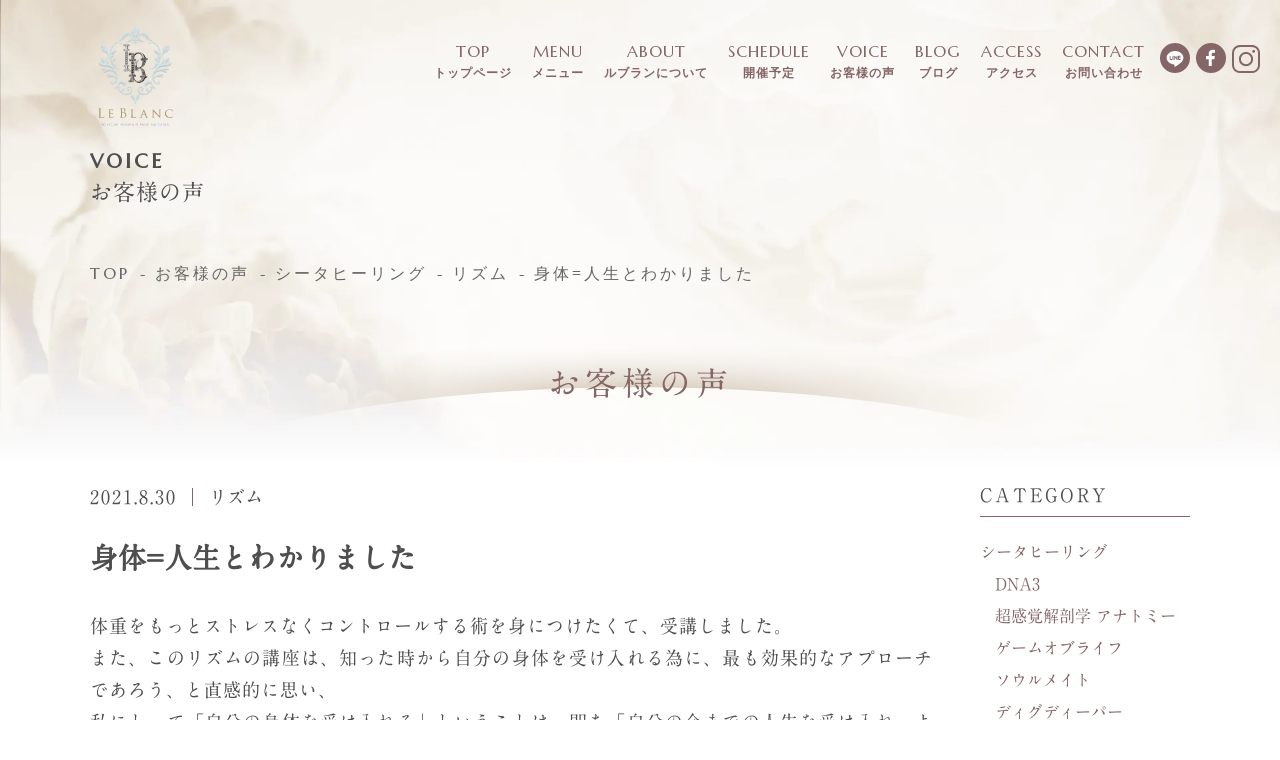

--- FILE ---
content_type: text/html; charset=UTF-8
request_url: https://le-blancs.com/voice_post/13833
body_size: 12325
content:
<!DOCTYPE html><html lang="ja"><head><meta charset="UTF-8" /><title>身体=人生とわかりました - シータヒーリング東京、シータヒーリングの講座と個人セッションはルブラン</title><meta property="og:locale" content="ja_JP" /><meta name="title" content="身体=人生とわかりました - シータヒーリング東京、シータヒーリングの講座と個人セッションはルブラン"><meta name="viewport" content="width=device-width, maximum-scale=5.0, user-scalable=yes"><meta name="author" content=""><meta name="copyright" content=""><meta name="format-detection" content="telephone=no"><link rel="stylesheet" href="https://le-blancs.com/wp-content/cache/autoptimize/css/autoptimize_single_f85630adcbb5001f08eb53eaa99fb1ea.css" type="text/css" media="screen" /><link rel="apple-touch-icon" sizes="180x180" href="https://le-blancs.com/wp-content/themes/leblancs_thema_v1/assets/favicons/apple-touch-icon.png"><link rel="icon" type="image/png" sizes="32x32" href="https://le-blancs.com/wp-content/themes/leblancs_thema_v1/assets/favicons/favicon-32x32.png"><link rel="icon" type="image/png" sizes="16x16" href="https://le-blancs.com/wp-content/themes/leblancs_thema_v1/assets/favicons/favicon-16x16.png"><link rel="manifest" href="https://le-blancs.com/wp-content/themes/leblancs_thema_v1/assets/favicons/site.webmanifest"><meta name="msapplication-TileColor" content="#da532c"><meta name="theme-color" content="#ffffff"><link href="https://use.fontawesome.com/releases/v6.5.1/css/all.css" rel="stylesheet"><meta name='robots' content='index, follow, max-image-preview:large, max-snippet:-1, max-video-preview:-1' /><style>img:is([sizes="auto" i], [sizes^="auto," i]) { contain-intrinsic-size: 3000px 1500px }</style><link rel="canonical" href="https://le-blancs.com/voice_post/13833" /><meta property="og:locale" content="ja_JP" /><meta property="og:type" content="article" /><meta property="og:title" content="身体=人生とわかりました - シータヒーリング東京、シータヒーリングの講座と個人セッションはルブラン" /><meta property="og:description" content="体重をもっとストレスなくコントロールする術を身につけたくて、受講しました。 また、このリズムの講座は [&hellip;]" /><meta property="og:url" content="https://le-blancs.com/voice_post/13833" /><meta property="og:site_name" content="シータヒーリング東京、シータヒーリングの講座と個人セッションはルブラン" /><meta property="article:modified_time" content="2023-11-06T06:13:58+00:00" /><meta name="twitter:card" content="summary_large_image" /><meta name="twitter:label1" content="推定読み取り時間" /><meta name="twitter:data1" content="1分" /> <script type="application/ld+json" class="yoast-schema-graph">{"@context":"https://schema.org","@graph":[{"@type":"WebPage","@id":"https://le-blancs.com/voice_post/13833","url":"https://le-blancs.com/voice_post/13833","name":"身体=人生とわかりました - シータヒーリング東京、シータヒーリングの講座と個人セッションはルブラン","isPartOf":{"@id":"https://le-blancs.com/#website"},"datePublished":"2021-08-30T03:37:49+00:00","dateModified":"2023-11-06T06:13:58+00:00","breadcrumb":{"@id":"https://le-blancs.com/voice_post/13833#breadcrumb"},"inLanguage":"ja","potentialAction":[{"@type":"ReadAction","target":["https://le-blancs.com/voice_post/13833"]}]},{"@type":"BreadcrumbList","@id":"https://le-blancs.com/voice_post/13833#breadcrumb","itemListElement":[{"@type":"ListItem","position":1,"name":"ホーム","item":"https://le-blancs.com/"},{"@type":"ListItem","position":2,"name":"お客様の声","item":"https://le-blancs.com/voice_post"},{"@type":"ListItem","position":3,"name":"身体=人生とわかりました"}]},{"@type":"WebSite","@id":"https://le-blancs.com/#website","url":"https://le-blancs.com/","name":"ヒーリングサロン・ルブラン【東京・目黒】","description":"東京でシータヒーリングの講座と個人セッションを受けられるヒーリングサロンルブラン。15年間7,100人の実績と信頼。","publisher":{"@id":"https://le-blancs.com/#/schema/person/168c98be80f593b877160bddeb47c922"},"potentialAction":[{"@type":"SearchAction","target":{"@type":"EntryPoint","urlTemplate":"https://le-blancs.com/?s={search_term_string}"},"query-input":{"@type":"PropertyValueSpecification","valueRequired":true,"valueName":"search_term_string"}}],"inLanguage":"ja"},{"@type":["Person","Organization"],"@id":"https://le-blancs.com/#/schema/person/168c98be80f593b877160bddeb47c922","name":"長谷川 暢子","image":{"@type":"ImageObject","inLanguage":"ja","@id":"https://le-blancs.com/#/schema/person/image/","url":"https://le-blancs.com/wp-content/uploads/2023/10/logo_blue.jpg","contentUrl":"https://le-blancs.com/wp-content/uploads/2023/10/logo_blue.jpg","width":1323,"height":1347,"caption":"長谷川 暢子"},"logo":{"@id":"https://le-blancs.com/#/schema/person/image/"}}]}</script>  <script type='application/javascript'  id='pys-version-script'>console.log('PixelYourSite Free version 11.1.5.1');</script> <link rel='dns-prefetch' href='//www.googletagmanager.com' /><link href='https://youtube.com' rel='preconnect' /><link href='https://www.facebook.com' rel='preconnect' /><link href='https://fonts.google.com' rel='preconnect' /><link href='https://developers.google.com' rel='preconnect' /><link href='https://marketingplatform.google.com' rel='preconnect' /><link href='https://fonts.gstatic.com' crossorigin='anonymous' rel='preconnect' /><title>身体=人生とわかりました | シータヒーリング東京、シータヒーリングの講座と個人セッションはルブラン</title><meta name="description" content="体重をもっとストレスなくコントロールする術を身につけたくて、受講しました。 また、このリズムの講座は、知った時から自分の身体を受け入れる為に、最も効果的なアプローチであろう、と直感的に思い、 私にとって「自分の身体を受け入れる」ということは"><link rel="canonical" href="https://le-blancs.com/voice_post/13833"><meta property="og:locale" content="ja_JP"><meta property="og:type" content="article"><meta property="og:title" content="身体=人生とわかりました | シータヒーリング東京、シータヒーリングの講座と個人セッションはルブラン"><meta property="og:description" content="体重をもっとストレスなくコントロールする術を身につけたくて、受講しました。 また、このリズムの講座は、知った時から自分の身体を受け入れる為に、最も効果的なアプローチであろう、と直感的に思い、 私にとって「自分の身体を受け入れる」ということは"><meta property="og:url" content="https://le-blancs.com/voice_post/13833"><meta property="og:site_name" content="シータヒーリング東京、シータヒーリングの講座と個人セッションはルブラン"><meta name="twitter:card" content="summary"><link rel='stylesheet' id='wp-block-library-css' href='https://le-blancs.com/wp-includes/css/dist/block-library/style.min.css?ver=6.7.4' type='text/css' media='all' /><style id='classic-theme-styles-inline-css' type='text/css'>/*! This file is auto-generated */
.wp-block-button__link{color:#fff;background-color:#32373c;border-radius:9999px;box-shadow:none;text-decoration:none;padding:calc(.667em + 2px) calc(1.333em + 2px);font-size:1.125em}.wp-block-file__button{background:#32373c;color:#fff;text-decoration:none}</style><style id='global-styles-inline-css' type='text/css'>:root{--wp--preset--aspect-ratio--square: 1;--wp--preset--aspect-ratio--4-3: 4/3;--wp--preset--aspect-ratio--3-4: 3/4;--wp--preset--aspect-ratio--3-2: 3/2;--wp--preset--aspect-ratio--2-3: 2/3;--wp--preset--aspect-ratio--16-9: 16/9;--wp--preset--aspect-ratio--9-16: 9/16;--wp--preset--color--black: #000000;--wp--preset--color--cyan-bluish-gray: #abb8c3;--wp--preset--color--white: #ffffff;--wp--preset--color--pale-pink: #f78da7;--wp--preset--color--vivid-red: #cf2e2e;--wp--preset--color--luminous-vivid-orange: #ff6900;--wp--preset--color--luminous-vivid-amber: #fcb900;--wp--preset--color--light-green-cyan: #7bdcb5;--wp--preset--color--vivid-green-cyan: #00d084;--wp--preset--color--pale-cyan-blue: #8ed1fc;--wp--preset--color--vivid-cyan-blue: #0693e3;--wp--preset--color--vivid-purple: #9b51e0;--wp--preset--gradient--vivid-cyan-blue-to-vivid-purple: linear-gradient(135deg,rgba(6,147,227,1) 0%,rgb(155,81,224) 100%);--wp--preset--gradient--light-green-cyan-to-vivid-green-cyan: linear-gradient(135deg,rgb(122,220,180) 0%,rgb(0,208,130) 100%);--wp--preset--gradient--luminous-vivid-amber-to-luminous-vivid-orange: linear-gradient(135deg,rgba(252,185,0,1) 0%,rgba(255,105,0,1) 100%);--wp--preset--gradient--luminous-vivid-orange-to-vivid-red: linear-gradient(135deg,rgba(255,105,0,1) 0%,rgb(207,46,46) 100%);--wp--preset--gradient--very-light-gray-to-cyan-bluish-gray: linear-gradient(135deg,rgb(238,238,238) 0%,rgb(169,184,195) 100%);--wp--preset--gradient--cool-to-warm-spectrum: linear-gradient(135deg,rgb(74,234,220) 0%,rgb(151,120,209) 20%,rgb(207,42,186) 40%,rgb(238,44,130) 60%,rgb(251,105,98) 80%,rgb(254,248,76) 100%);--wp--preset--gradient--blush-light-purple: linear-gradient(135deg,rgb(255,206,236) 0%,rgb(152,150,240) 100%);--wp--preset--gradient--blush-bordeaux: linear-gradient(135deg,rgb(254,205,165) 0%,rgb(254,45,45) 50%,rgb(107,0,62) 100%);--wp--preset--gradient--luminous-dusk: linear-gradient(135deg,rgb(255,203,112) 0%,rgb(199,81,192) 50%,rgb(65,88,208) 100%);--wp--preset--gradient--pale-ocean: linear-gradient(135deg,rgb(255,245,203) 0%,rgb(182,227,212) 50%,rgb(51,167,181) 100%);--wp--preset--gradient--electric-grass: linear-gradient(135deg,rgb(202,248,128) 0%,rgb(113,206,126) 100%);--wp--preset--gradient--midnight: linear-gradient(135deg,rgb(2,3,129) 0%,rgb(40,116,252) 100%);--wp--preset--font-size--small: 13px;--wp--preset--font-size--medium: 20px;--wp--preset--font-size--large: 36px;--wp--preset--font-size--x-large: 42px;--wp--preset--spacing--20: 0.44rem;--wp--preset--spacing--30: 0.67rem;--wp--preset--spacing--40: 1rem;--wp--preset--spacing--50: 1.5rem;--wp--preset--spacing--60: 2.25rem;--wp--preset--spacing--70: 3.38rem;--wp--preset--spacing--80: 5.06rem;--wp--preset--shadow--natural: 6px 6px 9px rgba(0, 0, 0, 0.2);--wp--preset--shadow--deep: 12px 12px 50px rgba(0, 0, 0, 0.4);--wp--preset--shadow--sharp: 6px 6px 0px rgba(0, 0, 0, 0.2);--wp--preset--shadow--outlined: 6px 6px 0px -3px rgba(255, 255, 255, 1), 6px 6px rgba(0, 0, 0, 1);--wp--preset--shadow--crisp: 6px 6px 0px rgba(0, 0, 0, 1);}:where(.is-layout-flex){gap: 0.5em;}:where(.is-layout-grid){gap: 0.5em;}body .is-layout-flex{display: flex;}.is-layout-flex{flex-wrap: wrap;align-items: center;}.is-layout-flex > :is(*, div){margin: 0;}body .is-layout-grid{display: grid;}.is-layout-grid > :is(*, div){margin: 0;}:where(.wp-block-columns.is-layout-flex){gap: 2em;}:where(.wp-block-columns.is-layout-grid){gap: 2em;}:where(.wp-block-post-template.is-layout-flex){gap: 1.25em;}:where(.wp-block-post-template.is-layout-grid){gap: 1.25em;}.has-black-color{color: var(--wp--preset--color--black) !important;}.has-cyan-bluish-gray-color{color: var(--wp--preset--color--cyan-bluish-gray) !important;}.has-white-color{color: var(--wp--preset--color--white) !important;}.has-pale-pink-color{color: var(--wp--preset--color--pale-pink) !important;}.has-vivid-red-color{color: var(--wp--preset--color--vivid-red) !important;}.has-luminous-vivid-orange-color{color: var(--wp--preset--color--luminous-vivid-orange) !important;}.has-luminous-vivid-amber-color{color: var(--wp--preset--color--luminous-vivid-amber) !important;}.has-light-green-cyan-color{color: var(--wp--preset--color--light-green-cyan) !important;}.has-vivid-green-cyan-color{color: var(--wp--preset--color--vivid-green-cyan) !important;}.has-pale-cyan-blue-color{color: var(--wp--preset--color--pale-cyan-blue) !important;}.has-vivid-cyan-blue-color{color: var(--wp--preset--color--vivid-cyan-blue) !important;}.has-vivid-purple-color{color: var(--wp--preset--color--vivid-purple) !important;}.has-black-background-color{background-color: var(--wp--preset--color--black) !important;}.has-cyan-bluish-gray-background-color{background-color: var(--wp--preset--color--cyan-bluish-gray) !important;}.has-white-background-color{background-color: var(--wp--preset--color--white) !important;}.has-pale-pink-background-color{background-color: var(--wp--preset--color--pale-pink) !important;}.has-vivid-red-background-color{background-color: var(--wp--preset--color--vivid-red) !important;}.has-luminous-vivid-orange-background-color{background-color: var(--wp--preset--color--luminous-vivid-orange) !important;}.has-luminous-vivid-amber-background-color{background-color: var(--wp--preset--color--luminous-vivid-amber) !important;}.has-light-green-cyan-background-color{background-color: var(--wp--preset--color--light-green-cyan) !important;}.has-vivid-green-cyan-background-color{background-color: var(--wp--preset--color--vivid-green-cyan) !important;}.has-pale-cyan-blue-background-color{background-color: var(--wp--preset--color--pale-cyan-blue) !important;}.has-vivid-cyan-blue-background-color{background-color: var(--wp--preset--color--vivid-cyan-blue) !important;}.has-vivid-purple-background-color{background-color: var(--wp--preset--color--vivid-purple) !important;}.has-black-border-color{border-color: var(--wp--preset--color--black) !important;}.has-cyan-bluish-gray-border-color{border-color: var(--wp--preset--color--cyan-bluish-gray) !important;}.has-white-border-color{border-color: var(--wp--preset--color--white) !important;}.has-pale-pink-border-color{border-color: var(--wp--preset--color--pale-pink) !important;}.has-vivid-red-border-color{border-color: var(--wp--preset--color--vivid-red) !important;}.has-luminous-vivid-orange-border-color{border-color: var(--wp--preset--color--luminous-vivid-orange) !important;}.has-luminous-vivid-amber-border-color{border-color: var(--wp--preset--color--luminous-vivid-amber) !important;}.has-light-green-cyan-border-color{border-color: var(--wp--preset--color--light-green-cyan) !important;}.has-vivid-green-cyan-border-color{border-color: var(--wp--preset--color--vivid-green-cyan) !important;}.has-pale-cyan-blue-border-color{border-color: var(--wp--preset--color--pale-cyan-blue) !important;}.has-vivid-cyan-blue-border-color{border-color: var(--wp--preset--color--vivid-cyan-blue) !important;}.has-vivid-purple-border-color{border-color: var(--wp--preset--color--vivid-purple) !important;}.has-vivid-cyan-blue-to-vivid-purple-gradient-background{background: var(--wp--preset--gradient--vivid-cyan-blue-to-vivid-purple) !important;}.has-light-green-cyan-to-vivid-green-cyan-gradient-background{background: var(--wp--preset--gradient--light-green-cyan-to-vivid-green-cyan) !important;}.has-luminous-vivid-amber-to-luminous-vivid-orange-gradient-background{background: var(--wp--preset--gradient--luminous-vivid-amber-to-luminous-vivid-orange) !important;}.has-luminous-vivid-orange-to-vivid-red-gradient-background{background: var(--wp--preset--gradient--luminous-vivid-orange-to-vivid-red) !important;}.has-very-light-gray-to-cyan-bluish-gray-gradient-background{background: var(--wp--preset--gradient--very-light-gray-to-cyan-bluish-gray) !important;}.has-cool-to-warm-spectrum-gradient-background{background: var(--wp--preset--gradient--cool-to-warm-spectrum) !important;}.has-blush-light-purple-gradient-background{background: var(--wp--preset--gradient--blush-light-purple) !important;}.has-blush-bordeaux-gradient-background{background: var(--wp--preset--gradient--blush-bordeaux) !important;}.has-luminous-dusk-gradient-background{background: var(--wp--preset--gradient--luminous-dusk) !important;}.has-pale-ocean-gradient-background{background: var(--wp--preset--gradient--pale-ocean) !important;}.has-electric-grass-gradient-background{background: var(--wp--preset--gradient--electric-grass) !important;}.has-midnight-gradient-background{background: var(--wp--preset--gradient--midnight) !important;}.has-small-font-size{font-size: var(--wp--preset--font-size--small) !important;}.has-medium-font-size{font-size: var(--wp--preset--font-size--medium) !important;}.has-large-font-size{font-size: var(--wp--preset--font-size--large) !important;}.has-x-large-font-size{font-size: var(--wp--preset--font-size--x-large) !important;}
:where(.wp-block-post-template.is-layout-flex){gap: 1.25em;}:where(.wp-block-post-template.is-layout-grid){gap: 1.25em;}
:where(.wp-block-columns.is-layout-flex){gap: 2em;}:where(.wp-block-columns.is-layout-grid){gap: 2em;}
:root :where(.wp-block-pullquote){font-size: 1.5em;line-height: 1.6;}</style><link rel='stylesheet' id='toc-screen-css' href='https://le-blancs.com/wp-content/plugins/table-of-contents-plus/screen.min.css?ver=2411.1' type='text/css' media='all' /><link rel='stylesheet' id='tablepress-default-css' href='https://le-blancs.com/wp-content/tablepress-combined.min.css?ver=44' type='text/css' media='all' /> <script type="text/javascript" src="https://le-blancs.com/wp-includes/js/jquery/jquery.min.js?ver=3.7.1" id="jquery-core-js"></script> <script type="text/javascript" src="https://le-blancs.com/wp-includes/js/jquery/jquery-migrate.min.js?ver=3.4.1" id="jquery-migrate-js"></script> <script type="text/javascript" src="https://le-blancs.com/wp-content/plugins/pixelyoursite/dist/scripts/jquery.bind-first-0.2.3.min.js?ver=0.2.3" id="jquery-bind-first-js"></script> <script type="text/javascript" src="https://le-blancs.com/wp-content/plugins/pixelyoursite/dist/scripts/js.cookie-2.1.3.min.js?ver=2.1.3" id="js-cookie-pys-js"></script> <script type="text/javascript" src="https://le-blancs.com/wp-content/plugins/pixelyoursite/dist/scripts/tld.min.js?ver=2.3.1" id="js-tld-js"></script> <script type="text/javascript" id="pys-js-extra">var pysOptions = {"staticEvents":{"facebook":{"init_event":[{"delay":0,"type":"static","ajaxFire":false,"name":"PageView","pixelIds":["915091236833641"],"eventID":"c1590c19-bca2-4485-a93e-30c0bcbe3b8d","params":{"page_title":"\u8eab\u4f53=\u4eba\u751f\u3068\u308f\u304b\u308a\u307e\u3057\u305f","post_type":"post_voice","post_id":13833,"plugin":"PixelYourSite","user_role":"guest","event_url":"le-blancs.com\/voice_post\/13833"},"e_id":"init_event","ids":[],"hasTimeWindow":false,"timeWindow":0,"woo_order":"","edd_order":""}]}},"dynamicEvents":[],"triggerEvents":[],"triggerEventTypes":[],"facebook":{"pixelIds":["915091236833641"],"advancedMatching":[],"advancedMatchingEnabled":false,"removeMetadata":false,"wooVariableAsSimple":false,"serverApiEnabled":false,"wooCRSendFromServer":false,"send_external_id":null,"enabled_medical":false,"do_not_track_medical_param":["event_url","post_title","page_title","landing_page","content_name","categories","category_name","tags"],"meta_ldu":false},"debug":"","siteUrl":"https:\/\/le-blancs.com","ajaxUrl":"https:\/\/le-blancs.com\/wp-admin\/admin-ajax.php","ajax_event":"84c1dd04fb","enable_remove_download_url_param":"1","cookie_duration":"7","last_visit_duration":"60","enable_success_send_form":"","ajaxForServerEvent":"1","ajaxForServerStaticEvent":"1","useSendBeacon":"1","send_external_id":"1","external_id_expire":"180","track_cookie_for_subdomains":"1","google_consent_mode":"1","gdpr":{"ajax_enabled":false,"all_disabled_by_api":false,"facebook_disabled_by_api":false,"analytics_disabled_by_api":false,"google_ads_disabled_by_api":false,"pinterest_disabled_by_api":false,"bing_disabled_by_api":false,"reddit_disabled_by_api":false,"externalID_disabled_by_api":false,"facebook_prior_consent_enabled":true,"analytics_prior_consent_enabled":true,"google_ads_prior_consent_enabled":null,"pinterest_prior_consent_enabled":true,"bing_prior_consent_enabled":true,"cookiebot_integration_enabled":false,"cookiebot_facebook_consent_category":"marketing","cookiebot_analytics_consent_category":"statistics","cookiebot_tiktok_consent_category":"marketing","cookiebot_google_ads_consent_category":"marketing","cookiebot_pinterest_consent_category":"marketing","cookiebot_bing_consent_category":"marketing","consent_magic_integration_enabled":false,"real_cookie_banner_integration_enabled":false,"cookie_notice_integration_enabled":false,"cookie_law_info_integration_enabled":false,"analytics_storage":{"enabled":true,"value":"granted","filter":false},"ad_storage":{"enabled":true,"value":"granted","filter":false},"ad_user_data":{"enabled":true,"value":"granted","filter":false},"ad_personalization":{"enabled":true,"value":"granted","filter":false}},"cookie":{"disabled_all_cookie":false,"disabled_start_session_cookie":false,"disabled_advanced_form_data_cookie":false,"disabled_landing_page_cookie":false,"disabled_first_visit_cookie":false,"disabled_trafficsource_cookie":false,"disabled_utmTerms_cookie":false,"disabled_utmId_cookie":false},"tracking_analytics":{"TrafficSource":"direct","TrafficLanding":"undefined","TrafficUtms":[],"TrafficUtmsId":[]},"GATags":{"ga_datalayer_type":"default","ga_datalayer_name":"dataLayerPYS"},"woo":{"enabled":false},"edd":{"enabled":false},"cache_bypass":"1767367537"};</script> <script type="text/javascript" src="https://le-blancs.com/wp-content/cache/autoptimize/js/autoptimize_single_b29cde9ee173823948f31aa48bf1e4b0.js?ver=11.1.5.1" id="pys-js"></script>    <script type="text/javascript" src="https://www.googletagmanager.com/gtag/js?id=G-GXLSL59QPQ" id="google_gtagjs-js" async></script> <script type="text/javascript" id="google_gtagjs-js-after">window.dataLayer = window.dataLayer || [];function gtag(){dataLayer.push(arguments);}
gtag("set","linker",{"domains":["le-blancs.com"]});
gtag("js", new Date());
gtag("set", "developer_id.dZTNiMT", true);
gtag("config", "G-GXLSL59QPQ");
gtag("config", "AW-820406778");</script> <link rel="https://api.w.org/" href="https://le-blancs.com/wp-json/" /><link rel="alternate" title="JSON" type="application/json" href="https://le-blancs.com/wp-json/wp/v2/post_voice/13833" /><link rel="EditURI" type="application/rsd+xml" title="RSD" href="https://le-blancs.com/xmlrpc.php?rsd" /><link rel='shortlink' href='https://le-blancs.com/?p=13833' /><link rel="alternate" title="oEmbed (JSON)" type="application/json+oembed" href="https://le-blancs.com/wp-json/oembed/1.0/embed?url=https%3A%2F%2Fle-blancs.com%2Fvoice_post%2F13833" /><link rel="alternate" title="oEmbed (XML)" type="text/xml+oembed" href="https://le-blancs.com/wp-json/oembed/1.0/embed?url=https%3A%2F%2Fle-blancs.com%2Fvoice_post%2F13833&#038;format=xml" /><meta name="generator" content="Site Kit by Google 1.168.0" /><link rel="icon" href="https://le-blancs.com/wp-content/uploads/2023/10/cropped-logo_gray-32x32.jpg" sizes="32x32" /><link rel="icon" href="https://le-blancs.com/wp-content/uploads/2023/10/cropped-logo_gray-192x192.jpg" sizes="192x192" /><link rel="apple-touch-icon" href="https://le-blancs.com/wp-content/uploads/2023/10/cropped-logo_gray-180x180.jpg" /><meta name="msapplication-TileImage" content="https://le-blancs.com/wp-content/uploads/2023/10/cropped-logo_gray-270x270.jpg" /><style type="text/css" id="wp-custom-css">strong {
  font-weight: bold;
}


.history-box .history-list,
.history-box .history-list li,
.history-box .history-list br {
  color: #000 !important;
}

/* プロフィール > 経歴セクション内の「安心宣言」だけ濃いグレーに */
.history-container .safety-policy h2,
.history-container .safety-policy p {
  color:#333 !important;
  opacity:1 !important;   /* 親で半透明にされている場合の保険 */
}</style> <script type="application/ld+json">{
"@context" : "http://schema.org",
"@type" : "WebSite",
"name" : "ルブラン",
"url" : "https://le-blancs.com/",
"description" : "東京目黒でシータヒーリングのサロン、個人セッションと講座を開催。13年以上、6,300名以上の信頼と実績。マスターサイエンスの有資格者。また、レインドロップのセッションやスピリチュアルアロマの講座も開催。"
}</script> </head><body class="post_voice-template-default single single-post_voice postid-13833"><div id="wrapper"><header id="common-header" class="page-header"><div class="header-inner"><div class="title-h1"> <a href="https://le-blancs.com"> <img src="https://le-blancs.com/wp-content/themes/leblancs_thema_v1/assets/img/logo.svg" alt="シータヒーリングサロン東京 ルブラン ロゴ" width="206px" height="241.7px"> </a></div><nav id="common-nav"><ul class="main-menu"><li><a href="https://le-blancs.com"><b>TOP</b><span>トップページ</span></a></li><li class="parent1 parent"> <a href="https://le-blancs.com/menu"><b>MENU</b><span>メニュー</span></a><ul class="child1 child"><li class="parent2 parent"> <a href="https://le-blancs.com/menu/thetahealing">シータヒーリング<span class="material-icons">keyboard_arrow_right</span></a><ul class="child2 child"><li><a href="https://le-blancs.com/menu/thetahealing">シータヒーリング講座・一覧</a></li><li><a href="https://le-blancs.com/menu/thetahealing/dna1">シータヒーリング基礎DNA</a></li><li><a href="https://le-blancs.com/menu/thetahealing/ouyodna">応用DNA</a></li><li><a href="https://le-blancs.com/menu/thetahealing/digdeeper">ディグディーパー</a></li><li><a href="https://le-blancs.com/menu/thetahealing/abandance">豊かさと願いの実現～アバンダンス</a></li><li><a href="https://le-blancs.com/menu/thetahealing/game-of-life">ゲーム オブ ライフ</a></li><li><a href="https://le-blancs.com/menu/thetahealing/anatomy">超感覚的解剖学 アナトミー</a></li><li><a href="https://le-blancs.com/menu/thetahealing/relationship1">あなたとあなたの大切な人・関係性1</a></li><li><a href="https://le-blancs.com/menu/thetahealing/relationship2">あなたと創造主・関係性2</a></li><li><a href="https://le-blancs.com/menu/thetahealing/animal">アニマル</a></li><li><a href="https://le-blancs.com/menu/thetahealing/practice">実践会</a></li></ul></li><li class="parent2 parent"> <a href="https://le-blancs.com/menu/personal-session">個人セッション<span class="material-icons">keyboard_arrow_right</span></a><ul class="child2 child"><li class="sp"><a href="https://le-blancs.com/menu/personal-session">個人セッション一覧</a></li><li><a href="https://le-blancs.com/menu/personal-session/thetahealing1">シータヒーリング</a></li><li><a href="https://le-blancs.com/menu/personal-session/session_theta_aroma">願望実現アロマ</a></li><li><a href="https://le-blancs.com/menu/personal-session/raindrop1">レインドロップ</a></li><li><a href="https://le-blancs.com/menu/personal-session/raindrop-thetahealing">シータヒーリング<br class="pc">＆レインドロップ</a></li></ul></li><li class="parent2 parent"> <a href="https://le-blancs.com/menu/aroma">スピリチュアルアロマ<span class="material-icons">keyboard_arrow_right</span></a><ul class="child2 child"><li class="sp"><a href="https://le-blancs.com/menu/aroma">スピリチュアルアロマ一覧</a></li><li><a href="https://le-blancs.com/menu/aroma/theta_aroma">願望実現アロマ・セラピスト養成講座</a></li><li><a href="https://le-blancs.com/menu/aroma/aroma_meditation">ヒプノアロマ誘導瞑想会</a></li></ul></li><li class="parent2"> <a href="https://le-blancs.com/menu/reiki">レイキセミナー</a></li></ul></li><li class="parent1 parent"> <a href="https://le-blancs.com/about"><b>ABOUT</b><span>ルブランについて</span></a><ul class="child1 child"><li><a href="https://le-blancs.com/about/philosophy">ルブラン独自のシータヒーリング</a></li><li><a href="https://le-blancs.com/about/profile">長谷川暢子 プロフィール</a></li><li><a href="https://le-blancs.com/about/salon">こだわりのサロン</a></li><li><a href="https://le-blancs.com/beautiful-being">美しく生きる Beautiful Being</a></li></ul></li><li><a href="https://le-blancs.com/schedule"><b>SCHEDULE</b><span>開催予定</span></a></li><li><a href="https://le-blancs.com/voice"><b>VOICE</b><span>お客様の声</span></a></li><li><a href="https://le-blancs.com/blog"><b>BLOG</b><span>ブログ</span></a></li><li><a href="https://le-blancs.com/access"><b>ACCESS</b><span>アクセス</span></a></li><li><a href="https://le-blancs.com/contact"><b>CONTACT</b><span>お問い合わせ</span></a></li><li class="pc pc900"><div class="header-icon-wrapper"><div class="header-icon1"> <a href="https://lin.ee/3G4TXlS" target="_blank" class="footer-icon-line-img"><img class="footer-icon-line-img" src="https://le-blancs.com/wp-content/themes/leblancs_thema_v1/assets/img/header-icon-line.svg" alt="line icon" width="30" height="30"></a> <a href="https://www.facebook.com/nobuko999" target="_blank"><img class="footer-icon-fb-img" src="https://le-blancs.com/wp-content/themes/leblancs_thema_v1/assets/img/icon-f.svg" alt="fb icon" width="30" height="30"></a> <a href="https://instagram.com/megami_brain_nobuko?igshid=YmMyMTA2M2Y=" target="_blank"><img class="footer-icon-instagram-img" src="https://le-blancs.com/wp-content/themes/leblancs_thema_v1/assets/img/header-icon-instagram.svg" alt="instagram-icon" width="30" height="30"></a></div></div></li></ul><ul class="footer-bannar sp"><li> <a href="https://le-blancs.com/mailmag-n"> <img src="https://le-blancs.com/wp-content/themes/leblancs_thema_v1/assets/img/footer-bannar1.webp" srcset="https://le-blancs.com/wp-content/themes/leblancs_thema_v1/assets/img/footer-bannar1.webp 1x, https://le-blancs.com/wp-content/themes/leblancs_thema_v1/assets/img/footer-bannar1@2x.webp 2x" alt=""> </a></li><li> <a href="https://le-blancs.com/contact" class="imgHover"> <img src="https://le-blancs.com/wp-content/themes/leblancs_thema_v1/assets/img/footer-bannar2.webp" srcset="https://le-blancs.com/wp-content/themes/leblancs_thema_v1/assets/img/footer-bannar2.webp 1x, https://le-blancs.com/wp-content/themes/leblancs_thema_v1/assets/img/footer-bannar2@2x.webp 2x" alt=""> <img src="https://le-blancs.com/wp-content/themes/leblancs_thema_v1/assets/img/footer-bannar2_on.webp" srcset="https://le-blancs.com/wp-content/themes/leblancs_thema_v1/assets/img/footer-bannar2_on.webp 1x, https://le-blancs.com/wp-content/themes/leblancs_thema_v1/assets/img/footer-bannar2_on@2x.webp 2x" alt="" class="on"> </a></li></ul><ul class="sp mobile-nav"><li class="sns"> <a href="https://line.me/ti/p/JILQb9FvTb" target="_blank"><img class="footer-sp-menu-icon-line-img" src="https://le-blancs.com/wp-content/themes/leblancs_thema_v1/assets/img/black-icon-line.svg" alt="line icon" width="50" height="50"></a> <a href="https://www.facebook.com/nobuko999" target="_blank"><img class="footer-sp-menu-icon-fb-img" src="https://le-blancs.com/wp-content/themes/leblancs_thema_v1/assets/img/black-icon-f.svg" alt="fb icon" width="50" height="50"></a> <a href="https://instagram.com/megami_brain_nobuko?igshid=YmMyMTA2M2Y=" target="_blank"><img class="footer-sp-menu-icon-instagram-img" src="https://le-blancs.com/wp-content/themes/leblancs_thema_v1/assets/img/black-icon-instagram.svg" alt="instagram icon" width="50" height="50"></a></li></ul></nav></div> <button id="nav-torigger" class="btn-reset" type="button"> <span></span> <span></span><p>MENU</p> </button> <script type="text/javascript">(function(c,l,a,r,i,t,y){
        c[a]=c[a]||function(){(c[a].q=c[a].q||[]).push(arguments)};
        t=l.createElement(r);t.async=1;t.src="https://www.clarity.ms/tag/"+i;
        y=l.getElementsByTagName(r)[0];y.parentNode.insertBefore(t,y);
    })(window, document, "clarity", "script", "pr5l3r48s7");</script> </header><main><div id="page-wrapper"><div class="inner"><div class="title-h2-wrapper"><p class="title-h2" style="line-height:1.2;"><strong>VOICE</strong><span>お客様の声</span></p></div><div class="pnkz"> <span property="itemListElement" typeof="ListItem"><a property="item" typeof="WebPage" title="Go to シータヒーリング東京、シータヒーリングの講座と個人セッションはルブラン." href="https://le-blancs.com" class="home" ><span property="name">TOP</span></a><meta property="position" content="1"></span>&nbsp;&nbsp;-&nbsp;&nbsp;<span property="itemListElement" typeof="ListItem"><a property="item" typeof="WebPage" title="Go to お客様の声." href="https://le-blancs.com/voice_post" class="archive post-post_voice-archive" ><span property="name">お客様の声</span></a><meta property="position" content="2"></span>&nbsp;&nbsp;-&nbsp;&nbsp;<span property="itemListElement" typeof="ListItem"><a property="item" typeof="WebPage" title="Go to the シータヒーリング カテゴリ archives." href="https://le-blancs.com/voice_category/v_thetahealing" class="taxonomy term_voice" ><span property="name">シータヒーリング</span></a><meta property="position" content="3"></span>&nbsp;&nbsp;-&nbsp;&nbsp;<span property="itemListElement" typeof="ListItem"><a property="item" typeof="WebPage" title="Go to the リズム カテゴリ archives." href="https://le-blancs.com/voice_category/v_dna16" class="taxonomy term_voice" ><span property="name">リズム</span></a><meta property="position" content="4"></span>&nbsp;&nbsp;-&nbsp;&nbsp;<span property="itemListElement" typeof="ListItem"><span property="name" class="post post-post_voice current-item">身体=人生とわかりました</span><meta property="url" content="https://le-blancs.com/voice_post/13833"><meta property="position" content="5"></span></div><section class="content"><p class="title-h3"><span>お客様の声</span></p><div class="colm-wrapper flex between"><div class="main-colm flex-box"><article class="single-post-wrapper"><header><div class="single-post-data"> <time datetime="2020-05-20">2021.8.30</time> <span class="cat">リズム</span></div><h1>身体=人生とわかりました</h1></header><main class="single-post-content"><p>体重をもっとストレスなくコントロールする術を身につけたくて、受講しました。<br /> また、このリズムの講座は、知った時から自分の身体を受け入れる為に、最も効果的なアプローチであろう、と直感的に思い、<br /> 私にとって「自分の身体を受け入れる」ということは、即ち「自分の今までの人生を受け入れ、より自由にパワフルになる」ということでもあるような気がしていたので、楽しみにしていました。</p><p>ペアワークでは案の定、その辺りの深い思い込みにアプローチしてもらえて、根底から改善されたのが体感としてあります。</p><p>今日置き換えてもらった「思い込み」がこれからの日々で<br /> どのように私を導いてくれるかが、楽しみです(^з^)</p></main><footer><ul class="share" style="border-top:none;"></ul></footer></article><ul class="single-pager"><li><a href="https://le-blancs.com/voice_post/13834" rel="prev">&lt; PREV</a></li><li><a href="https://le-blancs.com/voice">ALL</a></li><li><a href="https://le-blancs.com/voice_post/13832" rel="next">NEXT &gt;</a></li></ul></div><div class="side-colm flex-box"><section class="side-box"><h4>CATEGORY</h4><ul class="categories"><li class="cat-item cat-item-22"><a href="https://le-blancs.com/voice_category/v_thetahealing">シータヒーリング</a><ul class='children'><li class="cat-item cat-item-23"><a href="https://le-blancs.com/voice_category/v_dna8">DNA3</a></li><li class="cat-item cat-item-24"><a href="https://le-blancs.com/voice_category/v_dna7">超感覚解剖学 アナトミー</a></li><li class="cat-item cat-item-25"><a href="https://le-blancs.com/voice_category/v_dna6">ゲームオブライフ</a></li><li class="cat-item cat-item-26"><a href="https://le-blancs.com/voice_category/v_dna5">ソウルメイト</a></li><li class="cat-item cat-item-27"><a href="https://le-blancs.com/voice_category/v_dna3">ディグディーパー</a></li><li class="cat-item cat-item-29"><a href="https://le-blancs.com/voice_category/v_dna1">シータヒーリング基礎DNA</a></li><li class="cat-item cat-item-31"><a href="https://le-blancs.com/voice_category/v_dna2">応用DNA</a></li><li class="cat-item cat-item-32"><a href="https://le-blancs.com/voice_category/v_dna4">豊かさと願いの実現～アバンダンス</a></li><li class="cat-item cat-item-28"><a href="https://le-blancs.com/voice_category/v_dna10">あなたとあなたの大切な人～関係性1</a></li><li class="cat-item cat-item-419"><a href="https://le-blancs.com/voice_category/v_dna11">あなたと創造主～関係性2</a></li><li class="cat-item cat-item-420"><a href="https://le-blancs.com/voice_category/v_dna12">あなたとインナーサークル～関係性3</a></li><li class="cat-item cat-item-421"><a href="https://le-blancs.com/voice_category/v_dna13">ワールドリレーションズ</a></li><li class="cat-item cat-item-422"><a href="https://le-blancs.com/voice_category/v_dna14">プラント</a></li><li class="cat-item cat-item-423"><a href="https://le-blancs.com/voice_category/v_dna15">アニマル</a></li><li class="cat-item cat-item-424"><a href="https://le-blancs.com/voice_category/v_dna16">リズム</a></li></ul></li><li class="cat-item cat-item-33"><a href="https://le-blancs.com/voice_category/v_aroma">スピリチュアルアロマ</a><ul class='children'><li class="cat-item cat-item-34"><a href="https://le-blancs.com/voice_category/v_arom2">ヤングリヴィング・アロマセミナー</a></li><li class="cat-item cat-item-412"><a href="https://le-blancs.com/voice_category/v_arom3">レインドロップ講座</a></li><li class="cat-item cat-item-413"><a href="https://le-blancs.com/voice_category/v_arom4">満月＆新月のヒプノアロマ瞑想会</a></li><li class="cat-item cat-item-418"><a href="https://le-blancs.com/voice_category/v_aroma6">レインドロップ・セラピスト養成講座</a></li></ul></li><li class="cat-item cat-item-36"><a href="https://le-blancs.com/voice_category/v_personal">個人セッション</a><ul class='children'><li class="cat-item cat-item-37"><a href="https://le-blancs.com/voice_category/v_personal2">個人セッション シータヒーリング</a></li><li class="cat-item cat-item-38"><a href="https://le-blancs.com/voice_category/v_personal1">個人セッション　ルブラン・スペシャル</a></li><li class="cat-item cat-item-416"><a href="https://le-blancs.com/voice_category/v_personal3-2">個人セッション　レインドロップ</a></li></ul></li><li class="cat-item cat-item-415"><a href="https://le-blancs.com/voice_category/v_reiki">レイキセミナー</a></li></ul></section></div></div></section></div></div></main><footer id="common-footer"><div class="inner"><div class="footer-contact"><p>ご質問、お仕事のご依頼やご相談など、<br> お気軽にお問い合わせください。</p><div class="btn-box"><a href="https://le-blancs.com/contact" class="hover"> <picture class="sp_w80 ma"> <source srcset="https://le-blancs.com/wp-content/themes/leblancs_thema_v1/assets/img/footer-btn-contact_sp.webp" media="(max-width:320px)" width="378px" height="66px"> <source srcset="https://le-blancs.com/wp-content/themes/leblancs_thema_v1/assets/img/footer-btn-contact_sp@2x.webp" media="(max-width:640px)" width="755px" height="130px"> <source srcset="https://le-blancs.com/wp-content/themes/leblancs_thema_v1/assets/img/btn-contact-blue.webp" media="(max-width:1000px)" width="592px" height="102px"> <img src="https://le-blancs.com/wp-content/themes/leblancs_thema_v1/assets/img/btn-contact-blue@2x.webp" alt="シータヒーリングサロン ルブランへのお問い合わせはこちら" width="591px" height="101px" style="height:auto;"> </picture> </a></div><div class="footer-nav-wrapper"><dl class="footer-nav fn1"><dt class="footer-nav-big"><a href="https://le-blancs.com/about">ABOUT</a></dt><dd class="footer-nav-small"><ul class="fn-child"><li><a href="https://le-blancs.com/about/philosophy">ルブラン独自のシータヒーリング</a></li><li><a href="https://le-blancs.com/about/profile">長谷川暢子 プロフィール</a></li><li><a href="https://le-blancs.com/about/salon">こだわりのサロン</a></li><li><a href="https://le-blancs.com/beautiful-being">美しく生きるーBeautiful Being</a></li></ul></dd></dl><dl class="footer-nav fn2"><dt class="footer-nav-big"><a href="https://le-blancs.com/menu">MENU</a></dt><dd class="footer-menu-2cl"><ul><li class="footer-nav-big"> <a href="https://le-blancs.com/menu/thetahealing" class="fn-parent">シータヒーリング</a><ul class="footer-nav-small fn-child"><li><a href="https://le-blancs.com/menu/thetahealing">シータヒーリング講座・一覧</a></li><li><a href="https://le-blancs.com/menu/thetahealing/dna1">シータヒーリング基礎DNA</a></li><li><a href="https://le-blancs.com/menu/thetahealing/ouyodna">応用DNA</a></li><li><a href="https://le-blancs.com/menu/thetahealing/digdeeper">ディグディーパー</a></li><li><a href="https://le-blancs.com/menu/thetahealing/abandance">豊かさと願いの実現～アバンダンス</a></li><li><a href="https://le-blancs.com/menu/thetahealing/game-of-life">ゲーム オブ ライフ</a></li><li><a href="https://le-blancs.com/menu/thetahealing/anatomy">超感覚的解剖学 アナトミー</a></li><li><a href="https://le-blancs.com/menu/thetahealing/soulmate">ソウルメイト</a></li><li><a href="https://le-blancs.com/menu/thetahealing/relationship1">あなたとパートナー・関係性1</a></li><li><a href="https://le-blancs.com/menu/thetahealing/relationship2">あなたと創造主・関係性2</a></li><li><a href="https://le-blancs.com/menu/thetahealing/relationship3">あなたとインナーサークル・関係性3</a></li><li><a href="https://le-blancs.com/menu/thetahealing/plant">プラント</a></li><li><a href="https://le-blancs.com/menu/thetahealing/animal">アニマル</a></li><li><a href="https://le-blancs.com/menu/thetahealing/rythm">リズム</a></li><li><a href="https://le-blancs.com/menu/thetahealing/dna3">DNA3</a></li><li><a href="https://le-blancs.com/menu/thetahealing/practice">実践会</a></li><li><a href="https://le-blancs.com/menu/thetahealing/theta_meditation">無料シータヒーリング瞑想会</a></li></ul></li></ul></dd></dl><div class="footer-nav fn3"><ul><li class="footer-nav-big"> <a href="https://le-blancs.com/menu/personal-session" class="fn-parent">個人セッション</a><ul class="footer-nav-small fn-child"><li><a href="https://le-blancs.com/menu/personal-session/thetahealing1">シータヒーリング</a></li><li><a href="https://le-blancs.com/menu/personal-session/session_theta_aroma">願望実現アロマ</a></li><li><a href="https://le-blancs.com/menu/personal-session/raindrop1">レインドロップ</a></li><li><a href="https://le-blancs.com/menu/personal-session/raindrop-thetahealing">シータヒーリング＆レインドロップ</a></li></ul></li><li class="footer-nav-big" style="margin-top:40px;"> <a href="https://le-blancs.com/menu/aroma" class="fn-parent">スピリチュアルアロマ</a><ul class="footer-nav-small fn-child"><li><a href="https://le-blancs.com/menu/aroma/theta_aroma">願望実現アロマ・<br>セラピスト養成講座</a></li><li><a href="https://le-blancs.com/menu/aroma/aroma_meditation">ヒプノアロマ誘導瞑想会</a></li></ul></li><li class="footer-nav-big" style="margin-top:40px;"> <a href="https://le-blancs.com/menu/reiki" class="fn-parent">レイキセミナー</a></li></ul></div><div class="footer-nav fn4"><ul class="footer-nav footer-nav-big"><li class="menu-en"><a href="https://le-blancs.com/schedule">SCHEDULE</a></li><li class="menu-en"><a href="https://le-blancs.com/access">ACCESS</a></li><li class="menu-en"><a href="https://le-blancs.com/voice">VOICE</a></li><li class="menu-en"><a href="https://le-blancs.com/privacy">PRIVACY<br>POLICY</a></li><li class="menu-en"><a href="https://le-blancs.com/blog">BLOG</a></li><li class="footer-nav-small"><a href="https://le-blancs.com/low">特定商取引法に基づく表記</a></li><li class="footer-sns-icons"> <a href="https://lin.ee/3G4TXlS" target="_blank"class="footer-icon-line-img"><img class="footer-icon-line-img" src="https://le-blancs.com/wp-content/themes/leblancs_thema_v1/assets/img/black-icon-line.svg" alt="line icon" width="30" height="30"></a> <a href="https://www.facebook.com/nobuko999" target="_blank"><img class="footer-icon-fb-img" src="https://le-blancs.com/wp-content/themes/leblancs_thema_v1/assets/img/black-icon-f.svg" alt="fb icon" width="30" height="30"></a> <a href="https://instagram.com/megami_brain_nobuko?igshid=YmMyMTA2M2Y=" target="_blank"><img class="footer-icon-instagram-img" src="https://le-blancs.com/wp-content/themes/leblancs_thema_v1/assets/img/black-icon-instagram.svg" alt="instagram-icon" width="30" height="30"></a></li><li class="footer-nav-small"><p class="footer-nav-company" style="text-align:left;line-height: 1.6;">運営会社：株式会社ブラン<br> 会社住所：〒141-0021<br>東京都品川区上大崎3-3-9　秀和目黒駅前レジデンス114<br> 電話番号：090-9109-5775<br>※お問い合わせは<a href="https://le-blancs.com/contact">メール</a>にてお願い致します。</p></li> <script type="application/ld+json">{
							"@context": "http://schema.org",
							"@type": "Corporation",
							"name": "株式会社ブラン",
							"address": {
							"@type": "PostalAddress",
							"postalCode": "1410021",
							"addressRegion": "東京都",
							"addressLocality": "品川区",
							"streetAddress": "上大崎3-3-9　秀和目黒駅前レジデンス114"
							},
							"telephone": "+819091095775",
							"URL": "https://le-blancs.com/"
							}</script> </ul></div> <script type="application/ld+json">{
				"@context": "http://schema.org",
				"@type": "SiteNavigationElement",
				"hasPart": [
				{"@type": "WebPage","name": "TOP",
				"url": "https://le-blancs.com/"},
				{"@type": "WebPage","name": "ABOUT",
				"url": "https://le-blancs.com/about"},
				{"@type": "WebPage","name": "ルブラン独自のシータヒーリング",
				"url": "https://le-blancs.com/about/philosophy"},
				{"@type": "WebPage","name": "長谷川暢子 プロフィール",
				"url": "https://le-blancs.com/about/profile"},
				{"@type": "WebPage","name": "こだわりのサロン",
				"url": "https://le-blancs.com/about/salon"},
				{"@type": "WebPage","name": "美しく生きるーBeautiful Being",
				"url": "https://le-blancs.com/beautiful-being"},
				{"@type": "WebPage","name": "MENU",
				"url": "https://le-blancs.com/menu"},
				{"@type": "WebPage","name": "シータヒーリング",
				"url": "https://le-blancs.com/menu/thetahealing"},
				{"@type": "WebPage","name": "基礎DNA",
				"url": "https://le-blancs.com/menu/thetahealing/dna1"},
				{"@type": "WebPage","name": "応用DNA",
				"url": "https://le-blancs.com/menu/thetahealing/ouyodna"},
				{"@type": "WebPage","name": "ディグディーパー",
				"url": "https://le-blancs.com/menu/thetahealing/digdeeper"},
				{"@type": "WebPage","name": "豊かさと願いの実現～アバンダンス",
				"url": "https://le-blancs.com/menu/thetahealing/abandance"},
				{"@type": "WebPage","name": "ゲーム オブ ライフ",
				"url": "https://le-blancs.com/menu/thetahealing/game-of-life"},
				{"@type": "WebPage","name": "超感覚的解剖学 アナトミー",
				"url": "https://le-blancs.com/menu/thetahealing/anatomy"},
				{"@type": "WebPage","name": "ソウルメイト",
				"url": "https://le-blancs.com/menu/thetahealing/soulmate"},
				{"@type": "WebPage","name": "あなたとパートナー・関係性1",
				"url": "https://le-blancs.com/menu/thetahealing/relationship1"},
				{"@type": "WebPage","name": "あなたと創造主・関係性2",
				"url": "https://le-blancs.com/menu/thetahealing/relationship2"},
				{"@type": "WebPage","name": "あなたとインナーサークル・関係性3",
				"url": "https://le-blancs.com/menu/thetahealing/relationship3"},
				{"@type": "WebPage","name": "プラント",
				"url": "https://le-blancs.com/menu/thetahealing/plant"},
				{"@type": "WebPage","name": "アニマル",
				"url": "https://le-blancs.com/menu/thetahealing/animal"},
				{"@type": "WebPage","name": "リズム",
				"url": "https://le-blancs.com/menu/thetahealing/rythm"},
				{"@type": "WebPage","name": "DNA3",
				"url": "https://le-blancs.com/menu/thetahealing/dna3"},
				{"@type": "WebPage","name": "実践会",
				"url": "https://le-blancs.com/menu/thetahealing/practice"},
				{"@type": "WebPage","name": "無料シータヒーリング瞑想会",
				"url": "https://le-blancs.com/menu/thetahealing/theta_meditation"},
				{"@type": "WebPage","name": "スピリチュアルアロマ",
				"url": "https://le-blancs.com/menu/aroma"},
				{"@type": "WebPage","name": "スピリチュアルアロマ・シータアロマ・セラピスト養成講座",
				"url": "https://le-blancs.com/menu/aroma/theta_aroma"},
				{"@type": "WebPage","name": "ヤングリヴィング・アロマセミナー",
				"url": "https://le-blancs.com/menu/aroma/youngliving"},
				{"@type": "WebPage","name": "ヒプノアロマ瞑想会",
				"url": "https://le-blancs.com/menu/aroma/aroma_meditation"},
				{"@type": "WebPage","name": "レインドロップ講座",
				"url": "https://le-blancs.com/menu/aroma/raindrop"},
				{"@type": "WebPage","name": "個人セッション",
				"url": "https://le-blancs.com/menu/personal-session"},
				{"@type": "WebPage","name": "シータヒーリング",
				"url": "https://le-blancs.com/menu/personal-session/thetahealing1"},
				{"@type": "WebPage","name": "レインドロップ",
				"url": "https://le-blancs.com/menu/personal-session/raindrop1"},
				{"@type": "WebPage","name": "ルブラン・スペシャル",
				"url": "https://le-blancs.com/menu/personal-session/raindrop-thetahealing"},
				{"@type": "WebPage","name": "女神のパートナーシップ講座",
				"url": "https://le-blancs.com/menu/partnership"},
				{"@type": "WebPage","name": "レイキセミナー",
				"url": "https://le-blancs.com/menu/reiki"},
				{"@type": "WebPage","name": "SCHEDULE",
				"url": "https://le-blancs.com/schedule"},
				{"@type": "WebPage","name": "ACCESS",
				"url": "https://le-blancs.com/access"},
				{"@type": "WebPage","name": "VOICE",
				"url": "https://le-blancs.com/voice"},
				{"@type": "WebPage","name": "PRIVACY POLICY",
				"url": "https://le-blancs.com/privacy"},
				{"@type": "WebPage","name": "BLOG",
				"url": "https://le-blancs.com/blog"},
				{"@type": "WebPage","name": "特定商取引法に基づく表記",
				"url": "https://le-blancs.com/low"}
				]}</script> </div><div class="logo-footer sp"><a href="https://le-blancs.com"><img src="https://le-blancs.com/wp-content/themes/leblancs_thema_v1/assets/img/logo.svg"  alt="シータヒーリングサロン東京 Leblanc（ルブラン）・ロゴ" width="206px" height="241.7px" style="max-width:160px;height:auto;"></a></div><ul class="footer-mb_sns"><li class="sns"> <a href="https://lin.ee/3G4TXlS" target="_blank"><img class="footer-sp-menu-icon-line-img" src="https://le-blancs.com/wp-content/themes/leblancs_thema_v1/assets/img/black-icon-line.svg" alt="line icon" width="50" height="50"></a> <a href="https://www.facebook.com/nobuko999" target="_blank"><img class="footer-sp-menu-icon-fb-img" src="https://le-blancs.com/wp-content/themes/leblancs_thema_v1/assets/img/black-icon-f.svg" alt="fb icon" width="50" height="50"></a> <a href="https://instagram.com/megami_brain_nobuko?igshid=YmMyMTA2M2Y=" target="_blank"><img class="footer-sp-menu-icon-instagram-img" src="https://le-blancs.com/wp-content/themes/leblancs_thema_v1/assets/img/header-icon-instagram.svg" alt="instagram icon" width="50" height="50"></a></li></ul></div><div class="logo-footer pc"><a href="https://le-blancs.com"><img src="https://le-blancs.com/wp-content/themes/leblancs_thema_v1/assets/img/logo.svg"  alt="シータヒーリングサロン東京 Leblanc（ルブラン）・ロゴ" width="206px" height="241.7px" style="max-width:160px;height:auto;"></a></div><div class="copy"><div class="inner"><p><small>Copyright &copy; <a href="https://le-blancs.com/">シータヒーリングサロンのLe Blanc. 東京</a></small></p></div></div></div></footer> <button id="page-top" type="button" data-href="#wrapper" class="btn-reset smooth"><img src="https://le-blancs.com/wp-content/themes/leblancs_thema_v1/assets/img/page-top.webp" alt="ページトップに戻る" width="157" height="19"></button></div> <noscript><img height="1" width="1" style="display: none;" src="https://www.facebook.com/tr?id=915091236833641&ev=PageView&noscript=1&cd%5Bpage_title%5D=%E8%BA%AB%E4%BD%93%3D%E4%BA%BA%E7%94%9F%E3%81%A8%E3%82%8F%E3%81%8B%E3%82%8A%E3%81%BE%E3%81%97%E3%81%9F&cd%5Bpost_type%5D=post_voice&cd%5Bpost_id%5D=13833&cd%5Bplugin%5D=PixelYourSite&cd%5Buser_role%5D=guest&cd%5Bevent_url%5D=le-blancs.com%2Fvoice_post%2F13833" alt=""></noscript> <script type="text/javascript" id="toc-front-js-extra">var tocplus = {"smooth_scroll":"1","smooth_scroll_offset":"150"};</script> <script type="text/javascript" src="https://le-blancs.com/wp-content/plugins/table-of-contents-plus/front.min.js?ver=2411.1" id="toc-front-js"></script> <script type="text/javascript" src="https://le-blancs.com/wp-content/themes/leblancs_thema_v1/assets/js/TweenMax.min.js?ver=4.6.1" id="TweenMax-js"></script> <script type="text/javascript" src="https://le-blancs.com/wp-content/themes/leblancs_thema_v1/assets/js/smoothscroll.min.js?ver=4.6.1" id="Smooth-js"></script> <script type="text/javascript" src="https://le-blancs.com/wp-content/cache/autoptimize/js/autoptimize_single_1419d2c2c88c41ea5bb44d65fc63b20a.js?ver=4.6.1" id="MainJs-js"></script> <link href="https://fonts.googleapis.com/icon?family=Material+Icons" rel="stylesheet">  <script>!function(f,b,e,v,n,t,s)
{if(f.fbq)return;n=f.fbq=function(){n.callMethod?
n.callMethod.apply(n,arguments):n.queue.push(arguments)};
if(!f._fbq)f._fbq=n;n.push=n;n.loaded=!0;n.version='2.0';
n.queue=[];t=b.createElement(e);t.async=!0;
t.src=v;s=b.getElementsByTagName(e)[0];
s.parentNode.insertBefore(t,s)}(window, document,'script',
'https://connect.facebook.net/en_US/fbevents.js');
fbq('init', '915091236833641');
fbq('track', 'PageView');</script> <noscript><img height="1" width="1" style="display:none"
src="https://www.facebook.com/tr?id=915091236833641&ev=PageView&noscript=1"
/></noscript>  <script>// =========================================
	//
	// 全ページ共通
	//
	// =========================================
	(function($) {
		$('.smooth').smooth();
			})(jQuery);</script> </body></html>

--- FILE ---
content_type: text/css
request_url: https://le-blancs.com/wp-content/cache/autoptimize/css/autoptimize_single_f85630adcbb5001f08eb53eaa99fb1ea.css
body_size: 20335
content:
@charset "UTF-8";@import url("https://fonts.googleapis.com/css2?family=Marcellus&text=ABCDEGHILMNOPRSTUVY&display=swap");@font-face{font-family:'min';src:url(//le-blancs.com/wp-content/themes/leblancs_thema_v1/assets/fonts/A-OTF-A1MinchoStd-Bold.woff)}html{color:#000;background:#fff}body,div,dl,dt,dd,ul,ol,li,h1,h2,h3,h4,h5,h6,pre,code,form,fieldset,legend,input,textarea,p,blockquote,th,td{margin:0;padding:0}table{border-collapse:collapse;border-spacing:0}fieldset,img{border:0}address,caption,cite,code,dfn,em,strong,th,var{font-style:normal;font-weight:400}ol,ul{list-style:none}caption,th{text-align:left}h1,h2,h3,h4,h5,h6{font-size:100%;font-weight:400}q:before,q:after{content:''}abbr,acronym{border:0;font-variant:normal}sup{vertical-align:text-top}sub{vertical-align:text-bottom}input,textarea,select{font-family:inherit;font-size:inherit;font-weight:inherit}input,textarea,select{*font-size:100%;}legend{color:#000}article,aside,audio,bb,canvas,datagrid,datalist,details,dialog,eventsource,figure,footer,header,hgroup,mark,menu,meter,nav,output,progress,section,time,video,picture{display:block;margin:0;padding:0}.cf:after{content:".";display:block;clear:both;height:0;visibility:hidden}.cf{min-height:1px}*{box-sizing:border-box}html{-webkit-text-size-adjust:100%;-ms-text-size-adjust:100%;font-size:10px}body{max-height:100%}h1,h2,h3,h4,h5,h6{line-height:1.2}p{text-align:justify;line-height:1.8;font-weight:300}a{text-decoration:none}img,iframe{vertical-align:bottom;max-width:100%}#wrapper{font-family:"min",Ryumin Medium KL,"リュウミン M-KL","游明朝","Yu Mincho","游明朝体","YuMincho","ヒラギノ明朝 ProN W6","HiraMinProN-W6","HG明朝E","ＭＳ Ｐ明朝","MS PMincho","MS 明朝",serif;font-size:18px;font-size:1.8rem;color:#4e4e4e;line-height:1;position:relative;overflow:hidden}.sp{display:none !important}.flex{display:-webkit-box;display:-moz-box;display:-ms-flexbox;display:-webkit-flex;display:flex}.between{-webkit-box-pack:justify;-moz-box-pack:justify;-ms-flex-pack:justify;-webkit-justify-content:space-between;justify-content:space-between}.vertical{-webkit-align-items:center;align-items:center}.flex-right{-webkit-justify-content:flex-end;justify-content:flex-end}.flex-bot{-webkit-align-items:flex-end;align-items:flex-end}.wrap{-webkit-flex-wrap:wrap;-moz-flex-wrap:wrap;-ms-flex-wrap:wrap;flex-wrap:wrap}.center{-webkit-box-pack:center;-moz-box-pack:center;-ms-flex-pack:center;-ms-flex-box:center;-webkit-justify-content:center;-moz-justify-content:center;-ms-justify-content:center;justify-content:center}.btn-reset{-webkit-appearance:none;-moz-appearance:none;-ms-appearance:none;appearance:none;border-radius:0;border:0;margin:0;padding:0;background:none transparent;vertical-align:middle;font-size:inherit;color:inherit;cursor:pointer;outline:none;font-family:"游ゴシック体",YuGothic,"游ゴシック Medium","Yu Gothic Medium","游ゴシック","Yu Gothic",sans-serif}.tr{text-align:right}.tc{text-align:center}.tc p{text-align:center}.tl{text-align:left}.tl p{text-align:left}.min{font-family:"min",Ryumin Medium KL,"リュウミン M-KL","游明朝","Yu Mincho","游明朝体","YuMincho","ヒラギノ明朝 ProN W6","HiraMinProN-W6","HG明朝E","ＭＳ Ｐ明朝","MS PMincho","MS 明朝",serif}.re{position:relative}input[type=radio],input[type=checkbox]{margin-right:5px}.content{padding-top:80px;padding-bottom:80px}.content-mini{padding-top:40px;padding-bottom:40px}.contentHight{padding-top:180px;padding-bottom:180px}.inner{margin-left:auto;margin-right:auto;padding-left:20px;padding-right:20px;width:1140px;max-width:100%}.inner1010{margin-left:auto;margin-right:auto;padding-left:20px;padding-right:20px;width:1050px;max-width:100%}.inner1600{margin-left:auto;margin-right:auto;width:1600px;max-width:100%}.pb0{padding-bottom:0}.half{width:50%}.f16{font-size:16px;font-size:1.6rem}.ma{margin-left:auto;margin-right:auto}.top-L-spacer{margin-top:80px}.bottom-L-spacer{margin-bottom:80px}#common-header{position:fixed;top:0;left:0;width:100%;z-index:100;transition:all .5s ease}#common-header.active{background:#fff;box-shadow:0 5px 10px rgba(0,0,0,.1)}#common-header.active .header-inner{padding-top:1%;padding-bottom:.5%}#common-header.active.page-header .header-inner{padding-top:1%;padding-left:7%}#common-header.active.page-header .main-menu>li>a{color:#856666;background:#856666;-webkit-background-clip:text;-webkit-text-fill-color:transparent}#common-header.active.page-header .title-h1 svg{fill:#00a5c0}#common-header.active.page-header .title-h1 a:before{opacity:0}#common-header.active.page-header .header-icon{fill:#7c6666}#common-header.page-header .header-inner{padding-top:46px;padding-left:7%}#common-header.page-header .main-menu>li>a{color:#856666;background:#856666;-webkit-background-clip:text;-webkit-text-fill-color:transparent}#common-header.page-header .title-h1 svg{fill:#856666}#common-header.page-header .title-h1 a{position:relative;display:inline-block}#common-header.page-header .header-icon{fill:#856666}#common-header .header-icon{fill:#7c6666;width:20px}.header-inner{padding:1.5% 7% 0;display:-webkit-box;display:-moz-box;display:-ms-flexbox;display:-webkit-flex;display:flex;-webkit-box-pack:justify;-moz-box-pack:justify;-ms-flex-pack:justify;-webkit-justify-content:space-between;justify-content:space-between;-webkit-align-items:center;align-items:center;transition:all .5s ease}.title-h1{width:90px}.title-h1 img{fill:#00a5c0;width:100%;transition:all .5s ease}#nav-torigger{display:none;position:absolute;top:50%;right:20px;width:40px;height:22px;z-index:101;-webkit-transform:translateY(-50%);transform:translateY(-50%)}#nav-torigger span{display:block;background:#856666;width:100%;height:1px;position:absolute;right:0;transition:all .5s ease}#nav-torigger span:nth-of-type(1){top:0;width:60px}#nav-torigger span:nth-of-type(2){top:50%;-webkit-transform:translateY(-90%);transform:translateY(-90%)}#nav-torigger.active span:nth-of-type(1){width:30px;-webkit-transform:translate(0,0) rotate(45deg);transform:translate(0,0) rotate(45deg)}#nav-torigger.active span:nth-of-type(2){width:30px;-webkit-transform:translate(0,-10px) rotate(-45deg);transform:translate(0,-10px) rotate(-45deg)}#nav-torigger p{position:absolute;display:block;bottom:-1.5em;text-align:right;right:0;font-size:8px;font-size:.8rem}.main-menu{display:-webkit-box;display:-moz-box;display:-ms-flexbox;display:-webkit-flex;display:flex;-webkit-align-items:start;align-items:start}.main-menu>li>a{padding:5px 5px 15px;font-size:16px;font-size:1.6rem;display:inline-block;color:#856666;background:#856666;-webkit-background-clip:text;-webkit-text-fill-color:transparent;letter-spacing:1px;text-align:center}.main-menu>li>a b{font-weight:inherit;font-weight:400;font-family:"Marcellus",sans-serif}.main-menu>li>a span{margin-top:8px;display:block;font-size:1.2rem;font-weight:700;font-family:serif}@media only screen and (min-width:768px){.main-menu>li:hover>a{background:-webkit-linear-gradient(0deg,#7ef5d0,#5273a8) !important;-webkit-background-clip:text !important;-webkit-text-fill-color:transparent !important}}.main-menu>li+li{margin-left:20px}.parent{position:relative}.parent>a{position:relative}.parent .material-icons{font-size:16px;font-size:1.6rem;position:absolute;top:50%;-webkit-transform:translateY(-50%);transform:translateY(-50%);right:30px}.child{padding-top:10px;padding-bottom:10px;display:none;position:absolute;box-shadow:0 0 30px rgba(0,0,0,.2)}.child li a{color:#856666;font-size:16px;font-size:1.6rem;display:block;font-family:"min",Ryumin Medium KL,"リュウミン M-KL","游明朝","Yu Mincho","游明朝体","YuMincho","ヒラギノ明朝 ProN W6","HiraMinProN-W6","HG明朝E","ＭＳ Ｐ明朝","MS PMincho","MS 明朝",serif}@media only screen and (min-width:768px){.child li a{transition:all .5s ease}.child li a:hover{color:#7ef5d0}}.child.child1{background:rgba(255,255,255,.85);width:300px}.child.child1>li>a{padding:15px 30px}.child.child1.active{background:rgba(255,255,255,.6)}.child.child1:before{content:'';width:13px;height:11px;background:url(//le-blancs.com/wp-content/themes/leblancs_thema_v1/assets/img/icon-navitem.png) no-repeat center;background-size:100% 100%;position:absolute;top:0;left:20px;-webkit-transform:translateY(-100%);transform:translateY(-100%);z-index:1}.child.child2{background:rgba(255,255,255,.85);top:-10px;right:0;-webkit-transform:translateX(100%);transform:translateX(100%)}.child.child2 li a{padding:12px 20px;padding-right:40px}#common-footer{padding-top:85px;background:url(//le-blancs.com/wp-content/themes/leblancs_thema_v1/assets/img/bg-footer.webp) #ecebe9}.footer-contact{font-size:24px;font-size:2.4rem}.footer-contact p{text-align:center}.footer-contact .btn-box{margin:24px auto 75px}.logo-footer{text-align:center}.footer-nav-wrapper{margin-bottom:10px;display:-webkit-box;display:-moz-box;display:-ms-flexbox;display:-webkit-flex;display:flex;-webkit-box-pack:justify;-moz-box-pack:justify;-ms-flex-pack:justify;-webkit-justify-content:space-between;justify-content:space-between}.footer-menu-2cl{display:-webkit-box;display:-moz-box;display:-ms-flexbox;display:-webkit-flex;display:flex;-webkit-box-pack:justify;-moz-box-pack:justify;-ms-flex-pack:justify;-webkit-justify-content:space-between;justify-content:space-between}.footer-menu-2cl ul+ul{margin-left:15px}.footer-nav{line-height:1.2;letter-spacing:-.5px}.footer-nav.footer-nav-big{letter-spacing:2px}.footer-nav a{color:#4e4e4e}@media only screen and (min-width:768px){.footer-nav a{transition:all .5s ease}.footer-nav a:hover{opacity:.7}}.footer-nav dt{margin-bottom:25px;font-family:"Marcellus",sans-serif}.footer-nav dt.footer-nav-big{letter-spacing:2px}.footer-nav>li+li{margin-top:25px}.footer-nav-big{font-size:21px;font-size:2.1rem}.footer-nav-small{font-size:14px;font-size:1.4rem}.fn-child li{margin:13px 0}.fn-parent{margin-bottom:15px;display:block}.fn-sib{margin:25px 0}.fn-flex{display:-webkit-box;display:-moz-box;display:-ms-flexbox;display:-webkit-flex;display:flex;-webkit-box-pack:justify;-moz-box-pack:justify;-ms-flex-pack:justify;-webkit-justify-content:space-between;justify-content:space-between;-webkit-flex-wrap:wrap;-moz-flex-wrap:wrap;-ms-flex-wrap:wrap;flex-wrap:wrap}.fn-flex li{margin-bottom:25px;width:50%}.fn-flex li+li{margin-top:0}.footer-bannar{text-align:right;margin-bottom:80px}.fn1{width:23.6363636364%}.fn2{width:29.0909090909%}.fn3{width:29.0909090909%;margin-top:calc(25px + 2.1rem)}.fn4{width:18.1818181818%}.copy{padding-top:5px;padding-bottom:25px;margin-top:60px}.copy p{text-align:center;color:#4e4e4e;line-height:1.2}.copy p small{letter-spacing:1px;font-size:11px;font-size:1.1rem}.footer-mb_sns{display:none}#page-top{position:fixed;bottom:25px;right:11px;width:157px}.btn{padding:20px 70px;background:#fff;border-radius:40px;color:#3cbbcb;display:inline-block;position:relative;letter-spacing:1px}@media only screen and (min-width:768px){.btn{transition:all .5s ease}.btn:hover{background:#3cbbcb;color:#fff}}.btn.blue{background:#3cbbcb;color:#fff;border:1px solid #3cbbcb}@media only screen and (min-width:768px){.btn.blue{transition:all .5s ease}.btn.blue:hover{background:#fff;color:#3cbbcb}}.btn.grad{color:#fff;background:url(//le-blancs.com/wp-content/themes/leblancs_thema_v1/assets/img/bg-btn-grad.png) no-repeat center;background-size:cover;box-shadow:0 0 40px rgba(33,0,203,.4)}@media only screen and (min-width:768px){.btn.grad{transition:all .5s ease}.btn.grad:hover{opacity:.8;background:url(//le-blancs.com/wp-content/themes/leblancs_thema_v1/assets/img/bg-btn-grad.png) no-repeat center;background-size:cover}}.btn.big{padding:30px 70px;font-size:22px;font-size:2.2rem}.btn .material-icons{position:absolute;top:50%;right:15px;-webkit-transform:translateY(-50%);transform:translateY(-50%)}.btn.btn-grad-blue{padding-left:20px;padding-right:20px;background:#eddbd6;color:#856666;font-size:2.2rem;width:422px;max-width:100%;border:1px solid #856666}.btn.btn-grad-pink{padding-left:20px;padding-right:20px;background:#5d6bfa;background:-moz-linear-gradient(left,#ff6ea0 0%,#e59ebe 100%);background:-webkit-linear-gradient(left,#ff6ea0 0%,#e59ebe 100%);background:linear-gradient(to right,#ff6ea0 0%,#e59ebe 100%);filter:progid:DXImageTransform.Microsoft.gradient(startColorstr='#ff6ea0',endColorstr='#e59ebe',GradientType=1);color:#fff;font-size:2.2rem;width:422px;max-width:100%}.btn.btn-grad-yellow{padding-left:20px;padding-right:20px;background:#5d6bfa;background:-moz-linear-gradient(left,#e69a82 0%,#ffc10d 100%);background:-webkit-linear-gradient(left,#e69a82 0%,#ffc10d 100%);background:linear-gradient(to right,#e69a82 0%,#ffc10d 100%);color:#fff;font-size:2.2rem;width:422px;max-width:100%}.btn.btn-more{padding:15px;color:#999;border:1px solid #999;width:260px;max-width:100%}.btn.btn-more .material-icons{font-size:1.6rem}@media only screen and (min-width:768px){.btn.btn-more{transition:all .5s ease}.btn.btn-more:hover{background:#999;color:#fff}}.btn.btn-mini{padding:12px;width:185px;max-width:100%;text-align:center}.btn.btn-mini .material-icons{font-size:1.6rem}.btn.btn-medium{padding:12px;width:292px;max-width:100%;text-align:center}.imgHover{position:relative;display:inline-block}.imgHover .on{position:absolute;top:0;left:0;width:100%;height:100%;opacity:0}@media only screen and (min-width:768px){.imgHover .on{transition:all .5s ease}.imgHover:hover .on{opacity:1}}.gradHover{position:relative;display:block}.gradHover img:hover{filter:saturate(160%)}@media only screen and (min-width:768px){.gradHover:after{transition:all .5s ease}.gradHover:hover:after{opacity:1}}#page-wrapper{padding-top:150px;position:relative}#page-wrapper:before{content:'';width:100%;height:3100px;background:url(//le-blancs.com/wp-content/themes/leblancs_thema_v1/assets/img/bg-page-top.webp) no-repeat;background-size:100% auto;background-position:left top;position:absolute;top:0;left:0;z-index:-1}@media only screen and (min-width:800px){#page-wrapper:before{content:'';width:100%;height:3100px;background:url(//le-blancs.com/wp-content/themes/leblancs_thema_v1/assets/img/bg-page-top-wide.webp) no-repeat;background-size:100% auto;background-position:left top;position:absolute;top:0;left:0;z-index:-1}}@media only screen and (min-width:1200px){#page-wrapper:before{content:'';width:100%;height:3100px;background:url(//le-blancs.com/wp-content/themes/leblancs_thema_v1/assets/img/bg-page-top-wide2.webp) no-repeat;background-size:100% auto;background-position:left top;position:absolute;top:0;left:0;z-index:-1}}@media only screen and (max-width:640px){#page-wrapper{padding-top:90px}}.title-h1-wrapper{position:relative}.title-h2-wrapper{position:relative}.title-p-wrapper{position:relative}.title-p-wrapper p{line-height:1.2;font-weight:400;text-align:left}.title-h1-v2024{margin-bottom:60px;font-size:20px;font-size:2rem;color:#4e4e4e;letter-spacing:3px;font-family:"Marcellus",sans-serif;position:relative;z-index:1}.title-h1-v2024 strong{position:relative;z-index:1}.title-h1-v2024 span{margin-top:5px;letter-spacing:1px;display:block;font-size:22px;font-size:2.2rem;font-family:"min",Ryumin Medium KL,"リュウミン M-KL","游明朝","Yu Mincho","游明朝体","YuMincho","ヒラギノ明朝 ProN W6","HiraMinProN-W6","HG明朝E","ＭＳ Ｐ明朝","MS PMincho","MS 明朝",serif;position:relative;z-index:1}.title-h2{margin-bottom:60px;font-size:20px;font-size:2rem;color:#4e4e4e;letter-spacing:3px;font-family:"Marcellus",sans-serif;position:relative;z-index:1}.title-h2 strong{position:relative;z-index:1}.title-h2 span{margin-top:5px;letter-spacing:1px;display:block;font-size:22px;font-size:2.2rem;font-family:"min",Ryumin Medium KL,"リュウミン M-KL","游明朝","Yu Mincho","游明朝体","YuMincho","ヒラギノ明朝 ProN W6","HiraMinProN-W6","HG明朝E","ＭＳ Ｐ明朝","MS PMincho","MS 明朝",serif;position:relative;z-index:1}.title-p{margin-bottom:60px;font-size:20px;font-size:2rem;color:#4e4e4e;letter-spacing:3px;font-family:"Marcellus",sans-serif;position:relative;z-index:1}.title-p strong{position:relative;z-index:1}.title-p span{margin-top:5px;letter-spacing:1px;display:block;font-size:22px;font-size:2.2rem;font-family:"min",Ryumin Medium KL,"リュウミン M-KL","游明朝","Yu Mincho","游明朝体","YuMincho","ヒラギノ明朝 ProN W6","HiraMinProN-W6","HG明朝E","ＭＳ Ｐ明朝","MS PMincho","MS 明朝",serif;position:relative;z-index:1}.title-h3{margin-bottom:30px;text-align:center;font-size:32px;font-size:3.2rem;color:#856666;position:relative;line-height:1.4;letter-spacing:5px}.title-h3 span{position:relative;z-index:1}.title-h3:after{content:'';padding-top:10.5454545455%;width:78.7272727273%;position:absolute;top:65%;left:50%;-webkit-transform:translate(-50%,-50%);transform:translate(-50%,-50%);background:url(//le-blancs.com/wp-content/themes/leblancs_thema_v1/assets/img/bg-title-h3.png) no-repeat center;background-size:100% 100%;z-index:0}.title-h3.title-h3-white:after{background:url(//le-blancs.com/wp-content/themes/leblancs_thema_v1/assets/img/bg-title-h3_white.png) no-repeat center;background-size:100% 100%}.title-h3.no-after:after{content:none}.title-h3.title-cap{margin-bottom:10px}.title-h1-v2023{margin-bottom:30px;text-align:center;font-size:32px;font-size:3.2rem;color:#856666;position:relative;line-height:1.4;letter-spacing:5px}.title-h1-v2023 span{position:relative;z-index:1}.title-h1-v2023:after{content:'';padding-top:10.5454545455%;width:78.7272727273%;position:absolute;top:65%;left:50%;-webkit-transform:translate(-50%,-50%);transform:translate(-50%,-50%);background:url(//le-blancs.com/wp-content/themes/leblancs_thema_v1/assets/img/bg-title-h3.png) no-repeat center;background-size:100% 100%;z-index:0}.title-h1-v2023.title-h1-v2023-white:after{background:url(//le-blancs.com/wp-content/themes/leblancs_thema_v1/assets/img/bg-title-h3_white.png) no-repeat center;background-size:100% 100%}.title-h1-v2023.no-after:after{content:none}.title-h1-v2023.title-cap{margin-bottom:10px}.title-h2-v2024{margin-bottom:30px;text-align:center;font-size:32px;font-size:3.2rem;color:#856666;position:relative;line-height:1.4;letter-spacing:5px}.title-h2-v2024 span{position:relative;z-index:1}.title-h2-v2024:after{content:'';padding-top:10.5454545455%;width:78.7272727273%;position:absolute;top:65%;left:50%;-webkit-transform:translate(-50%,-50%);transform:translate(-50%,-50%);background:url(//le-blancs.com/wp-content/themes/leblancs_thema_v1/assets/img/bg-title-h3.png) no-repeat center;background-size:100% 100%;z-index:0}.title-h2-v2024.title-h1-v2023-white:after{background:url(//le-blancs.com/wp-content/themes/leblancs_thema_v1/assets/img/bg-title-h3_white.png) no-repeat center;background-size:100% 100%}.title-h2-v2024.no-after:after{content:none}.title-h2-v2024.title-cap{margin-bottom:10px}.cap{margin-bottom:30px;text-align:center;font-size:1.6rem;color:#5244a7;letter-spacing:2px}.title-h4{margin-bottom:30px;font-size:26px;font-size:2.6rem;color:#856666}.title-h4 small{font-size:18px;font-size:1.8rem}.parents-nav{width:50%;position:absolute;top:0;right:0;z-index:1;display:-webkit-box;display:-moz-box;display:-ms-flexbox;display:-webkit-flex;display:flex;-webkit-flex-wrap:wrap;-moz-flex-wrap:wrap;-ms-flex-wrap:wrap;flex-wrap:wrap}.parents-nav li{margin-right:9.0909090909%;margin-bottom:5.4545454545%}.parents-nav li a{display:inline-block;padding-bottom:10px;color:#856666;font-size:16px;font-size:1.6rem;position:relative;transition:all .5s ease}.parents-nav li a:after{content:'';width:40px;height:1px;background:#686b98;position:absolute;bottom:0;left:50%;-webkit-transform:translateX(-50%);transform:translateX(-50%);opacity:0}.parents-nav li a img{margin-right:5px;vertical-align:baseline}.parents-nav li a.active:after{opacity:1}.parents-nav li a:hover{opacity:.6}.page-index-colm{margin-top:120px}.page-index-colm .pade-index-box{margin-bottom:60px;margin-right:1.4545454545%;width:49.2727272727%;position:relative}.page-index-colm .pade-index-box a{position:relative;z-index:1}.page-index-colm .pade-index-box a:hover{filter:saturate(160%)}.page-index-colm .pade-index-box:after{content:'';width:110%;height:100%;position:absolute;top:15%;left:-5%;background:url(//le-blancs.com/wp-content/themes/leblancs_thema_v1/assets/img/colm-shadow.png) no-repeat center;background-size:100% 100%;z-index:0}.page-index-colm .pade-index-box:nth-child(2n){margin-right:0}.pnkz{position:relative;z-index:1;font-size:16px;font-size:1.6rem;font-family:"Marcellus",serif;color:#666}.pnkz a,.pnkz span{color:#666;display:inline-block;letter-spacing:3px}@media only screen and (max-width:640px){.pnkz{font-size:20px;font-size:2rem;top:-20px}}.side-space{padding-left:30px;padding-right:30px}em.red{color:#e73585}.scroller-table{width:100%;overflow-x:scroll}.scroller-table table{margin-left:auto;margin-right:auto;width:1040px}.list-disc{padding-left:15px;list-style-type:disc}.first-box{order:-1}.text-box p+p{margin-top:20px}.pb140{padding-bottom:140px}.home #common-header{display:none}@media only screen and (max-width:640px){.home #common-header{display:block}}.home #common-header.active{display:block}.home #home-wrapper:before{content:'';width:100%;height:3100px;background:url(//le-blancs.com/wp-content/themes/leblancs_thema_v1/assets/img/top-slider-bg.webp) no-repeat #fcfbf5;background-size:100% auto;background-position:left top;position:absolute;top:0;left:0;z-index:-7}.home .top-back-cat{content:'';width:100%;background:url(//le-blancs.com/wp-content/themes/leblancs_thema_v1/assets/img/bg-top-cat.webp);background-size:contain;z-index:-8}@media only screen and (max-width:640px){.home .top-back-cat{background:0 0}}#home-top-nav{z-index:21}#home-top-nav.header-inner{padding:1.5% 2.5% 0 5%}#home-top-nav.header-inner ul li>ul{z-index:21}#home-top-nav .title-h1{width:18%;max-width:150px}#home-top-nav #common-nav{width:82%;z-index:20}#home-top-nav .main-menu{-webkit-box-pack:justify;-moz-box-pack:justify;-ms-flex-pack:justify;-webkit-justify-content:space-between;justify-content:space-between;-webkit-align-items:start;align-items:start;transform:translatey(-40px)}#home-top-nav .main-menu li>a>b{font-family:Optima,"Marcellus",sans-serif}#home-top-nav .header-icon-wrapper a{margin-left:10px}#home-top-nav img{margin-top:5px}@media only screen and (max-width:640px){#home-top-nav{display:none}}.mv-top{position:relative;z-index:0}.mv-top .slider-area{margin-top:-90px}@media only screen and (max-width:1095px){.mv-top .slider-area{margin-top:-40px}}@media only screen and (max-width:640px){.mv-top .slider-area{margin-top:80px}}.mv-top img{width:100%}.scrolldown{position:absolute;left:5%;bottom:-50px;height:73px;width:55px}.scrolldown:after{content:"";position:absolute;bottom:0;right:50%;width:1px;height:40px;background:#999b9e;animation:pathmove 6s ease-in-out infinite;opacity:0;margin-top:20px}@keyframes pathmove{10%{height:0;top:0;opacity:0}50%{height:35px;opacity:1}100%{height:0;top:40px;opacity:0}}.top-message-area{text-align:center;width:86.375%;max-width:1315px;margin:75px auto}.top-message-area p{margin-bottom:1em;text-align:left}@media only screen and (min-width:768px){.top-message-area p{text-align:center}}.mv-links{width:64.78125%;margin:100px auto;display:-webkit-box;display:-moz-box;display:-ms-flexbox;display:-webkit-flex;display:flex;-webkit-box-pack:justify;-moz-box-pack:justify;-ms-flex-pack:justify;-webkit-justify-content:space-between;justify-content:space-between}.mv-links li{width:31%}.mv-links img{width:100%}.menu-link a{display:block;position:relative}.menu-link a:hover{filter:saturate(160%)}.top-bannar{background:url(//le-blancs.com/wp-content/themes/leblancs_thema_v1/assets/img/theta-banner-top-pc-80.jpg.webp) no-repeat center;background-size:cover}@media only screen and (min-width:1600px){.top-bannar{background:url(//le-blancs.com/wp-content/themes/leblancs_thema_v1/assets/img/theta-banner-top-pc-80.jpg.webp) no-repeat center}}@media only screen and (-webkit-min-device-pixel-ratio:2){.top-bannar{background:url(//le-blancs.com/wp-content/themes/leblancs_thema_v1/assets/img/theta-banner-top-pc@2x-100.jpg.webp) no-repeat center;background-size:cover}}.top-bannar a{position:relative;display:block}.top-bannar a .on{opacity:0;position:absolute;top:0;left:0}@media only screen and (min-width:768px){.top-bannar a:hover img{opacity:0}.top-bannar a:hover img.on{opacity:1}}.top-wrapper{padding-bottom:80px;position:relative;margin-top:80px}.top-wrapper:before,.top-wrapper:after{content:'';width:100%;position:absolute;z-index:-2;left:0}.top-wrapper:before{height:1290px;top:-110px;background:url(//le-blancs.com/wp-content/themes/leblancs_thema_v1/assets/img/top-bg-top-2560.webp) no-repeat top center;background-size:cover}.top-wrapper:after{height:5200px;top:1000px;background:url(//le-blancs.com/wp-content/themes/leblancs_thema_v1/assets/img/top-bg-bot.webp) no-repeat top center #fff;background-size:cover;z-index:-6}.top-catch{margin-bottom:40px}.top-catch p strong{font-size:32px;font-size:3.2rem;letter-spacing:10px}.top-text{margin-bottom:20px}.top-text p{text-align:center;line-height:2;letter-spacing:2px}.top-text.tl p{text-align:left;line-height:2;letter-spacing:2px}.x{margin:10px 0}.hover{transition:all .5s ease}.hover:hover{filter:saturate(160%)}.btn-box{text-align:center}.btn-space{margin:30px 0}.title-seminar{width:54.9090909091%}.top-bb{margin:230px 0 180px;position:relative}.top-bb-box{padding:60px 0;width:50%;max-width:500px;position:absolute;top:50%;left:60%;-webkit-transform:translateY(-50%);transform:translateY(-50%);background:#fff;box-shadow:0 0 80px rgba(0,0,0,.1)}.top-bb-box p{text-align:right;padding-right:30px;margin-bottom:30px}.title-bb{width:80%}.title-bb a{top:-80px;left:-110px}.top-bb-inner{text-align:right;padding-left:30px;padding-right:30px;width:500px;max-width:100%}.top-bb-item{width:354px;position:absolute;top:30px;left:115px;-webkit-transform:translateY(-100%);transform:translateY(-100%)}.top-bb-item img{width:100%}@media only screen and (max-width:1000px){.top-bb-box{left:50%}}@media only screen and (max-width:640px){.top-bb{margin:50px 0 50px}.top-bb a{top:0;left:0}.top-bb-box{left:auto;margin:0 auto;padding-top:70px;padding-bottom:0;top:-40px;-webkit-transform:none;transform:none;width:calc(100% - 40px);position:relative}.title-bb{margin-left:-20px;width:calc(100% + 40px)}.top-bb-item{-webkit-transform:none;transform:none;width:50%;top:-20px;left:20px}.top-bb-inner{width:calc(100% - 15px);padding-bottom:30px}}@media only screen and (max-width:480px){.top-bb-box{padding-top:25px}.top-bb-inner{padding-left:15px;padding-right:15px}}.top-seminar{margin:50px 0 80px;position:relative}.top-seminar-box{padding:60px 0;width:50%;max-width:800px;position:absolute;top:50%;left:50%;-webkit-transform:translateY(-50%);transform:translateY(-50%);background:#fff;box-shadow:0 0 80px rgba(0,0,0,.1)}.top-seminar-item{width:354px;position:absolute;top:30px;left:115px;-webkit-transform:translateY(-100%);transform:translateY(-100%)}.top-seminar-item img{width:100%}.top-seminar-inner{padding-left:30px;padding-right:30px;width:700px;max-width:100%;overflow-y:scroll;height:210px}.top-seminar-inner::-webkit-scrollbar{-webkit-appearance:none;width:3px}.top-seminar-inner::-webkit-scrollbar-thumb{border-radius:2px;background-color:#d9d9d9;box-shadow:0 0 1px rgba(255,255,255,.5)}.top-seminar-inner li{margin:25px 0;display:-webkit-box;display:-moz-box;display:-ms-flexbox;display:-webkit-flex;display:flex;-webkit-box-pack:justify;-moz-box-pack:justify;-ms-flex-pack:justify;-webkit-justify-content:space-evenly;justify-content:space-evenly;font-size:18px;font-size:1.8rem;line-height:1.4}.top-seminar-inner li time{display:inline-block;vertical-align:middle;color:#989898;letter-spacing:2px}.top-seminar-inner li .info{display:inline-block;vertical-align:middle;font-family:"游ゴシック体",YuGothic,"游ゴシック Medium","Yu Gothic Medium","游ゴシック","Yu Gothic",sans-serif;width:7.1428571429%;text-align:center;font-size:0}.top-seminar-inner li .info .new{margin-top:2px;padding:1px 3px;background:#3cbbcb;color:#fff;display:block;font-size:16px}.top-seminar-inner li p{width:69.387755102%;line-height:1.2}.top-seminar-inner li p a{color:#856666;text-decoration:underline}@media only screen and (min-width:768px){.top-seminar-inner li p a{transition:all .5s ease}.top-seminar-inner li p a:hover{color:#666aa4;text-decoration:none}}.top-movie{margin:50px auto 50px;padding-top:56.2%;width:100%;position:relative}.top-movie iframe{width:100%;height:100%;position:absolute;top:0;left:0}.top-voice{margin:0 auto 100px;padding-top:1em;width:800px;max-width:100%;position:relative;z-index:1}.title-voice{margin-bottom:10px;display:-webkit-box;display:-moz-box;display:-ms-flexbox;display:-webkit-flex;display:flex;-webkit-box-pack:justify;-moz-box-pack:justify;-ms-flex-pack:justify;-webkit-justify-content:space-between;justify-content:space-between;position:relative;z-index:1}.title-voice .title-voice-img{width:20.75%;-webkit-transform:translate(-10px,18px);transform:translate(-10px,18px);order:-1}.title-voice p{width:77.5%;font-size:2rem;letter-spacing:8px;text-align:center;transform:translate(-100px,-1em)}.title-voice h2{width:77.5%;font-size:20px;font-size:2rem;letter-spacing:8px;text-align:justify;line-height:1.8;font-weight:300}.title-voice .p{width:77.5%;font-size:2rem;letter-spacing:8px;text-align:center;transform:translate(-100px,-1em)}.top-voice-wrap{margin-bottom:40px;display:-webkit-box;display:-moz-box;display:-ms-flexbox;display:-webkit-flex;display:flex;-webkit-flex-wrap:wrap;-moz-flex-wrap:wrap;-ms-flex-wrap:wrap;flex-wrap:wrap}.top-voice-box{margin-right:.6%;margin-bottom:.6%;padding:30px;width:49.7%;background:#fff;position:relative}.top-voice-box:after{content:'';width:100%;height:100%;position:absolute;top:0;left:0;box-shadow:0 0 80px rgba(0,0,0,.1);z-index:-1}.top-voice-box:nth-child(2n){margin-right:0}.top-voice-box h1{margin-bottom:5px;font-size:28px;font-size:2.8rem}.top-voice-box h2{margin-bottom:5px;font-size:28px;font-size:2.8rem}.top-voice-box h3{margin-bottom:5px;font-size:28px;font-size:2.8rem}.top-voice-box .replace-h3{margin-bottom:5px;font-size:28px;font-size:2rem}.top-voice-box a{display:block;color:#856666}@media only screen and (min-width:768px){.top-voice-box a:hover .voice-text{background:#a5bcf8;background:-moz-linear-gradient(-45deg,#a5bcf8 0%,#7ef4cf 30%,#e958f7 100%);background:-webkit-linear-gradient(-45deg,#a5bcf8 0%,#7ef4cf 30%,#e958f7 100%);background:linear-gradient(135deg,#a5bcf8 0%,#7ef4cf 30%,#e958f7 100%);filter:progid:DXImageTransform.Microsoft.gradient(startColorstr='#a5bcf8',endColorstr='#e958f7',GradientType=1);-webkit-background-clip:text;-webkit-text-fill-color:transparent}.top-voice-box a:hover .voice-name{color:#3cbbcb}}.voice-caption{margin-bottom:15px;font-size:16px;font-size:1.6rem;font-family:"游ゴシック体",YuGothic,"游ゴシック Medium","Yu Gothic Medium","游ゴシック","Yu Gothic",sans-serif;color:#cbcbcb;letter-spacing:2px}.voice-text{margin-bottom:15px;background:#856666;-webkit-background-clip:text;-webkit-text-fill-color:transparent}.voice-text p{color:#856666;font-size:18px;font-size:1.8rem;line-height:1.4;font-family:"游ゴシック体",YuGothic,"游ゴシック Medium","Yu Gothic Medium","游ゴシック","Yu Gothic",sans-serif}.voice-name{padding-right:40px;text-align:right;font-size:24px;font-size:2.4rem;position:relative;transition:all .3s ease}.voice-name small{font-size:20px;font-size:2rem}.voice-name .material-icons{position:absolute;top:50%;right:0;-webkit-transform:translateY(-50%);transform:translateY(-50%);font-weight:lighter}.top-profile-wrapper{margin-bottom:80px}.top-profile{margin:110px auto 80px;width:80.9090909091%}.top-profile-left{width:35.9550561798%;position:relative}.top-profile-left h2{position:absolute;top:45px;left:-60px;-webkit-transform:translateY(-100%);transform:translateY(-100%)}.top-profile-left p{position:absolute;top:45px;left:-60px;-webkit-transform:translateY(-100%);transform:translateY(-100%)}.top-profile-right{width:58.4269662921%}.top-profile-right dl{margin-bottom:40px}.top-profile-right dl dt{margin-bottom:40px;font-size:34px;font-size:3.4rem;color:#856666;letter-spacing:10px;line-height:1.2}.top-profile-right dl dt small{margin-bottom:10px;font-size:16px;font-size:1.6rem;letter-spacing:5px;display:block}.top-profile-right dl dt span{margin-left:15px;display:inline-block;font-size:16px;font-size:1.6rem;color:#8e9093;letter-spacing:2px}.top-profile-right dl dd p{letter-spacing:.5px;line-height:2}.top-think-left{padding-top:31.5454545455%;width:56.3636363636%;position:relative}.top-think-left iframe{width:100%;height:100%;position:absolute;top:0;left:0}.top-think-right{width:39.0909090909%}.top-think-right h3{margin-bottom:15px;font-size:20px;font-size:2rem;color:#297f88}.top-think-right p{line-height:2}.top-column-wrapper{margin-bottom:40px}.swiper-container{margin-bottom:30px;padding-bottom:20px;z-index:0}.swiper-slide .thumb img{width:100%}.mw_wp_form_input .c2-text,.mw_wp_form_input .c3-text{display:none}.mw_wp_form_confirm .c1-text,.mw_wp_form_confirm .c3-text{display:none}.mw_wp_form_complete .c1-text,.mw_wp_form_complete .c2-text{display:none}.swiper-container-horizontal>.swiper-scrollbar{width:46.25%;max-width:100%;left:50%;height:2px;-webkit-transform:translateX(-50%);transform:translateX(-50%);background:#fff;bottom:17px}.swiper-scrollbar-drag{background:-webkit-linear-gradient(0deg,#7ef5d0,#5273a8)}.swiper-button-next,.swiper-button-prev{width:34px;height:34px;top:auto;bottom:20px;-webkit-transform:translateY(50%);transform:translateY(50%)}.swiper-button-next:after,.swiper-button-prev:after{content:none}.swiper-button-prev{left:74.5%;background:url(//le-blancs.com/wp-content/themes/leblancs_thema_v1/assets/img/icon-prev.svg) no-repeat center;background-size:100% 100%}.swiper-button-next{right:auto;left:77%;background:url(//le-blancs.com/wp-content/themes/leblancs_thema_v1/assets/img/icon-next.svg) no-repeat center;background-size:100% 100%}.top-column h2{text-align:center;-webkit-transform:translateY(40px);transform:translateY(40px);position:relative;z-index:1}.top-column p{text-align:center;-webkit-transform:translateY(40px);transform:translateY(40px);position:relative;z-index:1}.top-column-box{width:24.75%;position:relative;border-left:2px solid #fff;border-top:2px solid #fff;border-bottom:2px solid #fff}.top-column-box a{padding-top:100%;overflow:hidden;display:block;position:relative}.top-column-box a:hover{filter:saturate(160%)}.top-column-box a h1{color:#7ef4cf}.top-column-box a h3{color:#4e4e4e;text-decoration:underline;line-height:3rem}.top-column-box a time{color:#4e4e4e;letter-spacing:2px}.top-column-box a .thumb{position:absolute;top:0;left:0;width:100%;height:100%}.top-column-box a .thumb img{width:100%;height:100%;object-fit:cover}@media only screen and (min-width:768px){.top-column-box a:after,.top-column-box a img{transition:all .5s ease}.top-column-box a:hover:after{opacity:1}.top-column-box a:hover img{-webkit-transform:scale(1.05);transform:scale(1.05)}}.column-data{padding:24px 30px;width:100%;background:rgba(230,218,219,.9);position:absolute;bottom:0;left:0}.column-data time{margin-bottom:14px}.column-data h1{font-size:18px;font-size:1.8rem}.column-data h3{font-size:18px;font-size:1.8rem}.top-bot-bannar a{box-shadow:0 0 80px rgba(0,0,0,.3);display:block}@media only screen and (min-width:768px){.top-bot-bannar a{transition:all .5s ease}.top-bot-bannar a img{transition:all .5s ease}.top-bot-bannar a:hover{box-shadow:0 0 120px rgba(0,0,0,.4)}.top-bot-bannar a:hover img{-webkit-filter:saturate(130%);filter:saturate(130%)}}.top-bot-bannar picture img{height:430px;-webkit-object-fit:cover;object-fit:cover}.top-voice{margin-bottom:90px}.top_healing{margin-bottom:75px}.top_aroma{margin-bottom:130px}@media only screen and (max-width:640px){.top_healing{margin-bottom:30px}.top_aroma{margin-bottom:65px}.top-voice{margin-bottom:65px}}.break-wrap{margin-top:60px}.break-img{position:relative;margin-top:140px}.philosophy-top-img{margin-top:250px}.break-img img{max-width:none;width:163.6363636364%;position:absolute;z-index:-1}.break-img.type1 img{top:-50%;left:-20%}.break-img.type2 img{top:-20%;right:-20%}.break-img.type3 img{top:-20%;left:-20%}.break-img.type4 img{top:-40%;left:-15%}.break-text{padding-left:35px;padding-right:35px;position:relative;z-index:1;color:#5244a7;letter-spacing:-.5px}.break-text.type1{padding-bottom:150px}.break-text.type2{padding-bottom:160px}.bg-healing01{position:relative}.bg-healing01:after{content:'';width:100%;height:1383px;background:url(//le-blancs.com/wp-content/themes/leblancs_thema_v1/assets/img/bg-about-healing01.png) no-repeat center;z-index:-2;position:absolute;top:50%;left:0;-webkit-transform:translateY(-50%);transform:translateY(-50%)}.bg-healing02{position:relative}.bg-healing02:after{content:'';width:100%;height:3262px;background:url(//le-blancs.com/wp-content/themes/leblancs_thema_v1/assets/img/bg-about-healing02.png) no-repeat center;z-index:-2;position:absolute;top:50%;left:0;-webkit-transform:translateY(-50%);transform:translateY(-50%)}.healing-wave-table{margin-top:30px;margin-bottom:30px}.healing-wave-table tr th,.healing-wave-table tr td{border-right:2px solid #fff}.healing-wave-table tr th:last-child,.healing-wave-table tr td:last-child{border-right:none}.healing-wave-table tr th{padding:8px 10px;text-align:center;background:#abaed1;color:#fff;font-size:18px;font-size:1.8rem;letter-spacing:3px}.healing-wave-table tr th:nth-of-type(1){width:30%}.healing-wave-table tr th:nth-of-type(2){width:18%}.healing-wave-table tr td{padding:20px 25px;background:#dff3fa;vertical-align:middle;font-size:16px;font-size:1.6rem;text-align:center}.healing-wave-table tr td ul{text-align:justify}.healing-wave-table tr td ul li{margin:5px 0;line-height:1.2}.healing-wave-table tbody tr{border-bottom:2px solid #fff}.healing-wave-table tbody tr:last-child{border-bottom:none}.about-catch{margin-top:60px;margin-bottom:0;color:#297f8a}.about-catch svg{fill:none;stroke:#3cbccc;stroke-linecap:round;stroke-miterlimit:10}.about-catch2{margin-top:60px;text-align:center;font-size:24px;font-size:2.4rem;color:#297f8a;letter-spacing:3px;line-height:2}.about-profile{margin-top:100px}.about-profile dl{margin-bottom:0}.about-profile dl dd p{letter-spacing:-.5px}.about-profile .top-profile{width:100%}.about-profile .top-profile-left{width:50%;text-align:center}.about-profile .top-profile-left img{width:65.3846153846%}.about-profile .top-profile-right{width:50%}.bg-profile01{padding-bottom:140px;position:relative}.bg-profile01:after{content:'';width:100%;height:1900px;position:absolute;bottom:0;left:0;background:url(//le-blancs.com/wp-content/themes/leblancs_thema_v1/assets/img/bg-profile.webp) no-repeat center;z-index:-1}.profile-info-wrapper{padding-bottom:80px;background:#fff;box-shadow:0 0 80px rgba(0,0,0,.3)}.profile-info-wrapper h4{margin-bottom:60px;font-size:20px;font-size:2rem;font-weight:700}.profile-info-top{padding-top:80px;padding-bottom:60px;position:relative;overflow:hidden}.profile-info-shadow{text-shadow:2px 2px 10px #fff,-2px 2px 10px #fff,2px -2px 10px #fff,-2px -2px 10px #fff}.profile-info-top:after{content:'';width:65%;padding-top:61.2727272727%;background:url(//le-blancs.com/wp-content/themes/leblancs_thema_v1/assets/img/bg-profile-info_v1_pc.webp) no-repeat center;background-size:60% 60%;position:absolute;bottom:-120px;right:-120px;z-index:0}@media only screen and (max-width:768px){.profile-info-top:after{background:url(//le-blancs.com/wp-content/themes/leblancs_thema_v1/assets/img/bg-profile-info_v1_sp.webp) no-repeat center}}.profile-info-top .text-box{position:relative;z-index:1}.profile-info-top p strong{color:#2e3191;line-height:2;font-weight:700}.profile-info-top .text-box-inner{margin-top:60px;width:480px;max-width:100%;max-width:100%}.profile-wrap-inner{padding-left:70px;padding-right:70px}.iframe-box{position:relative}.iframe-box iframe{position:absolute;top:0;left:0;width:100%;height:100%}.profile-movie{margin-left:auto;margin-right:auto;padding-top:37.5%;width:640px;max-width:100%}.history-container{padding-bottom:200px;padding-top:70px;background:url(//le-blancs.com/wp-content/themes/leblancs_thema_v1/assets/img/bg-profile2.webp) no-repeat center;background-size:cover}.history-wrap{padding:50px;position:relative}.history-wrap:after{content:'';width:105%;height:105%;position:absolute;top:50%;left:50%;background:url(//le-blancs.com/wp-content/themes/leblancs_thema_v1/assets/img/bg-history.png) no-repeat center;background-size:100% 100%;-webkit-transform:translate(-50%,-50%);transform:translate(-50%,-50%);z-index:0}.history-box{padding:15px 20px;border-top:1px solid #b2b2b2;position:relative;z-index:1}.history-box:last-child{border-bottom:1px solid #b2b2b2}.history-label{padding-left:20px;font-size:18px;font-size:1.8rem;line-height:1.4;font-weight:700;position:relative}.history-label:before{content:'';width:10px;height:10px;position:absolute;top:8px;left:0;background:url(//le-blancs.com/wp-content/themes/leblancs_thema_v1/assets/img/list-item1.svg) no-repeat center;background-size:100% 100%}.history-list{margin:10px 0;padding-left:30px;line-height:1.4;font-size:16px;font-size:1.6rem}.history-list li{margin:4px 0;color:#9d9fc4}.history-item{padding-top:19.2%;width:21%;position:absolute;top:0;right:0;z-index:2}.history-item img{position:absolute;top:0;left:0;width:100%;height:100%}.bg-salon1{padding-bottom:300px;background:url(//le-blancs.com/wp-content/themes/leblancs_thema_v1/assets/img/bg-salon1.png) no-repeat center bottom}.bg-salon2{background:url(//le-blancs.com/wp-content/themes/leblancs_thema_v1/assets/img/bg-salon2.png) no-repeat center top}.salon-text-item{margin:90px 0 40px}.salon-text-box p{font-size:18px;font-size:1.8rem;line-height:2}.salon-text-box p.name{margin-top:60px}.salon-text-box p+p{margin-top:30px}.salon-content{margin:60px 0 120px;position:relative}.salon-content.type1{padding-top:275px;min-height:574px}.salon-content.type1 .salon-content-img{height:574px}.salon-content.type1 .salon-content-text{width:613px;max-width:100%}.salon-content.type1 .salon-catch{top:58px;left:-50px}.salon-content.type2{padding-top:140px;min-height:574px}.salon-content.type2 .salon-content-img{height:542px}.salon-content.type2 .salon-content-img2{position:absolute;bottom:50px;right:-20px;-webkit-transform:translateY(100%);transform:translateY(100%);z-index:0}.salon-content.type2 .salon-content-text{width:717px;max-width:100%}.salon-content.type2 .salon-content-text-box{padding:40px;position:relative;z-index:1}.salon-content.type2 .salon-catch{top:25px;left:50%;-webkit-transform:translate(-50%,-100%);transform:translate(-50%,-100%)}.salon-content.type3{padding-top:112px;min-height:458px}.salon-content.type3 .salon-content-img{height:458px}.salon-content.type3 .salon-content-text{margin-left:auto;width:670px;max-width:100%}.salon-content.type3 .salon-content-text-box .tc{margin-top:30px}.salon-content.type3 .salon-catch{top:58px;left:-50px}.salon-content.right .salon-content-img{right:0}.salon-content.right .salon-content-img img{object-position:center left}.salon-content.left .salon-content-img{left:0}.salon-content.left .salon-content-img img{object-position:center right}@media screen and (min-width:800px){.salon-access{margin-top:200px}}@media screen and (min-width:1000px){.salon-access{margin-top:300px}}.salon-content-img{width:56.25vw;position:absolute;top:0}.salon-content-img img{width:100%;height:100%;object-fit:cover}.salon-content-text{position:relative}.salon-content-text-box{padding:30px 40px;background:#fff;box-shadow:0 0 80px rgba(0,0,0,.3);position:relative;z-index:1}.salon-content-text-box h3{margin-bottom:15px;font-size:22px;font-size:2.2rem;color:#297f84}.salon-catch{position:absolute;-webkit-transform:translateY(-100%);transform:translateY(-100%);z-index:2}.salon-interior{margin:60px 0 80px;position:relative}.salon-interior .salon-catch{top:60px;left:50%;-webkit-transform:translate(-50%,-100%);transform:translate(-50%,-100%)}.salon-interior .salon-content-text{margin-top:-40px;margin-left:auto;margin-right:auto;width:1023px;max-width:100%}.salon-interior-imgs{display:-webkit-box;display:-moz-box;display:-ms-flexbox;display:-webkit-flex;display:flex}.salon-interior-imgs li{height:522px}.salon-interior-imgs li:nth-of-type(1){width:29.375%}.salon-interior-imgs li:nth-of-type(2){width:20.625%}.salon-interior-imgs li:nth-of-type(3){width:19.375%}.salon-interior-imgs li:nth-of-type(4){width:30.625%}.salon-interior-imgs li img{width:100%;height:100%;object-fit:cover}.access-img{margin:30px 0 60px}.access-img img{width:100%}.access-info{width:100%}.access-info tr{border-top:1px solid #ccc}.access-info tr:last-child{border-bottom:1px solid #ccc}.access-info tr th,.access-info tr td{padding-top:25px;padding-bottom:25px;font-size:16px;font-size:1.6rem;line-height:1.6;color:#666}.access-info tr th{padding-left:20px;width:13.6363636364%;vertical-align:top}.access-info tr td small{margin-top:5px;font-size:16px;font-size:1.6rem;display:inline-block;line-height:1.4}.access-info tr td a{color:#666}.map{height:540px}.map iframe{width:100%;height:100%}.access-wrapper{display:-webkit-box;display:-moz-box;display:-ms-flexbox;display:-webkit-flex;display:flex;-webkit-flex-wrap:wrap;-moz-flex-wrap:wrap;-ms-flex-wrap:wrap;flex-wrap:wrap}.access-wrapper li{margin-bottom:45px;margin-right:2.7272727273%;width:31.4545454545%}.access-wrapper li:nth-child(3n){margin-right:0}.access-wrapper li figure img{width:100%}.access-wrapper li figure figcaption{margin-top:15px;color:#666;line-height:1.4}.catch{text-align:center;font-size:2rem;color:#666}.contact-tel{margin:60px 0;text-align:center}.contact-tel dt{margin-bottom:15px;font-size:1.6rem;line-height:1.6}.form-table{margin-bottom:60px;width:100%}.form-table tr{border-bottom:1px solid #ccc}.form-table tr.bt:first-of-type{border-top:1px solid #ccc}.form-table tr th,.form-table tr td{padding-top:20px;padding-bottom:20px;font-size:1.6rem;line-height:1.4;color:#666}.form-table tr th{padding-right:10px;padding-left:36px;width:22.2727272727%}.form-table tr th.top{padding-top:30px;vertical-align:top}.form-table tr th.form-full{width:100%}.form-table tr th p,.form-table tr th ul{color:#999}.caution-list li+li{margin-top:8px}.caution-list li{padding-left:20px;position:relative;line-height:1.2}.caution-list li:before{content:'※';position:absolute;top:0;left:0}.label_blue{margin-right:1px;color:#3cbccc;font-size:1.8rem}.form-item{padding-left:20px;padding-right:20px;background:#ededed;border:none;color:#666}.form-input{height:48px;line-height:1;letter-spacing:1px}.form-table .form-224-1{width:15%}@media only screen and (max-width:640px){.form-table .form-224-1{width:20%}}.form-table .form-224-2,.form-table .form-224-3{width:20%}@media only screen and (max-width:640px){.form-table .form-224-2,.form-table .form-224-3{width:30%}}.form-text{padding-top:5px;padding-bottom:5px;min-height:228px;resize:vertical;line-height:1.6}.form-select-box{padding-left:0;padding-right:0;position:relative}.form-select-box:after{content:'';width:9px;height:8px;background:url(//le-blancs.com/wp-content/themes/leblancs_thema_v1/assets/img/icon-select.svg) no-repeat center;background-size:100% 100%;position:absolute;top:50%;right:15px;-webkit-transform:translateY(-50%);transform:translateY(-50%);z-index:0}.form-select-box select{-webkit-appearance:none;appearance:none;padding-left:20px;padding-right:20px;border:none;background:0 0;height:48px;width:100%;z-index:1;position:relative}.form-list-flex{display:-webkit-box;display:-moz-box;display:-ms-flexbox;display:-webkit-flex;display:flex;-webkit-align-items:center;align-items:center}.form-list-flex li{margin-right:25px}.form-short{width:262px}.form-628{width:73.4502923977%}.fomr-min-textarea{min-height:100px}.form-628-new{display:inline-block;width:50%}.form-btn{text-align:center}input::placeholder{color:#999}input:-ms-input-placeholder{color:#999}input::-ms-input-placeholder{color:#999}.agree{margin-bottom:40px;text-align:center;color:#666;line-height:1.6}.agree a{color:#666;text-decoration:underline}.privacy-text{margin-left:auto;margin-right:auto;padding-bottom:30px;border-bottom:1px solid #ccc;width:955px;max-width:100%}.privacy-text p{color:#666;line-height:1.8}.colm-wrapper{margin-top:80px}.main-colm{width:76.6363636364%}.side-colm{width:19.0909090909%}.post-box{margin-right:2.6097271649%;margin-bottom:60px;width:31.5539739027%;box-shadow:0 3px 8px rgba(0,0,0,.3)}.post-box h1{margin-bottom:10px}.post-box h1 a{color:#5244a4;text-decoration:underline;font-size:1.8rem;line-height:1.4}.post-box h1 a:hover{text-decoration:none}.post-box p{font-size:1.6rem;line-height:1.6}.post-box:nth-child(3n){margin-right:0}.post-data{padding:15px}.post-info{margin-bottom:15px;display:-webkit-box;display:-moz-box;display:-ms-flexbox;display:-webkit-flex;display:flex;-webkit-box-pack:justify;-moz-box-pack:justify;-ms-flex-pack:justify;-webkit-justify-content:space-between;justify-content:space-between;font-size:1.6rem}.post-info time{letter-spacing:2px}.post-page-nav{margin-top:30px}.post-page-nav .wp-pagenavi{text-align:center}.post-page-nav .wp-pagenavi a,.post-page-nav .wp-pagenavi span{margin:0 12px;display:inline-block;vertical-align:middle}.post-page-nav .wp-pagenavi a{color:#856666}.post-page-nav .wp-pagenavi span{color:#3cb9c9}.side-box{margin-bottom:80px}.side-box h4{margin-bottom:10px;padding-bottom:10px;border-bottom:1px solid #856666;font-size:1.8rem;letter-spacing:3px}.categories li a{color:#856666;line-height:1.2;transition:all .5s ease}.categories li a:hover{color:#3cb9c9}.categories>li{padding:15px 0;border-bottom:1px solid #e3e3e3}.categories>li>a{font-size:1.6rem}.categories ul.children{padding-left:15px}.categories ul.children li{margin-top:12px}.categories ul.children li a{font-size:1.6rem}.list-archive{margin-top:20px}.list-archive li{margin-top:15px}.list-archive li a{font-size:1.6rem;line-height:1.2;color:#856666;transition:all .5s ease}.list-archive li a:hover{color:#3cb9c9}.list-archive-select select{-webkit-appearance:none;-moz-appearance:none;-ms-appearance:none;appearance:none;border-radius:0;border:0;margin:0;padding:0;background:none transparent;vertical-align:middle;font-size:inherit;color:inherit;padding:15px;border:1px solid #e3e3e3;border-radius:3px;width:100%;height:100%}.single-post-wrapper h1{margin-bottom:30px;font-size:2.8rem;color:#4e4e4e;line-height:1.6;font-weight:700}.thumb-catch{margin-bottom:40px}.thumb-catch img{height:auto}.single-post-data{margin-bottom:30px}.single-post-data time,.single-post-data .cat{display:inline-block;vertical-align:middle}.single-post-data time{margin-right:10px;padding-right:15px;border-right:1px solid #856666;letter-spacing:2px}.single-post-content{margin-bottom:60px}@media only screen and (max-width:640px){.single-post-content{font-size:2.1rem}}.single-post-content h2{margin:40px 0 25px;font-size:2.4rem;color:#856666;line-height:1.4}.single-post-content h2 span{padding-left:15px;border-left:solid #eddbd6 4px;display:inline-block}.single-post-content h2:after{content:'';display:block;margin-top:5px;width:100%;border-bottom:solid #c7887e 2px}.single-post-content h3{margin:30px 0 20px;padding-left:10px;color:#4e4e4e;position:relative;line-height:1.2;font-weight:700;font-family:"Hiragino Sans W3","Hiragino Kaku Gothic ProN","ヒラギノ角ゴ ProN W3","メイリオ",Meiryo,"ＭＳ Ｐゴシック","MS PGothic",sans-serif}.single-post-content h3:before{content:'';width:4px;height:100%;position:absolute;top:0;left:0;background:#c7887e}.single-post-content h4{margin:30px 0 20px;color:#c7887e;line-height:1.3;font-size:2.2rem}.single-post-content h5{margin:50px 0 20px 4rem;display:inline-block;font-weight:700;color:#c7887e;font-family:"Hiragino Sans W3","Hiragino Kaku Gothic ProN","ヒラギノ角ゴ ProN W3","メイリオ",Meiryo,"ＭＳ Ｐゴシック","MS PGothic",sans-serif;font-size:2.2rem;position:relative;z-index:1}.single-post-content h5:before{content:'';padding-top:100px;width:74px;position:absolute;top:0;left:0;background:url(//le-blancs.com/wp-content/themes/leblancs_thema_v1/assets/img/h5-point.webp) no-repeat;background-size:74px 38px;z-index:0;transform:translate(-4rem,-30%)}.single-post-content p{display:block;margin:25px 0;line-height:1.8;letter-spacing:1px;word-break:break-all}.single-post-content p.box{padding:20px 30px;border:1px solid #856666}.single-post-content img{height:auto}.single-post-content strong{font-weight:700}.single-post-content em{font-style:italic}.single-post-content blockquote{margin:30px 0;padding:0 30px;display:block;line-height:1.8;font-size:16px;font-size:1.6rem;border-left:3px solid #b7bfc3;color:rgba(33,33,33,.8)}.single-post-content a{color:#606dff;text-decoration:underline}@media only screen and (min-width:768px){.single-post-content a{transition:all .5s ease}.single-post-content a:hover{text-decoration:none}}.single-post-content ul{padding-left:17px}.single-post-content li{margin:6px 0;line-height:1.4}.share{margin-bottom:40px;padding-top:25px;padding-bottom:25px;border-top:1px solid #856666;border-bottom:1px solid #856666;display:-webkit-box;display:-moz-box;display:-ms-flexbox;display:-webkit-flex;display:flex;-webkit-box-pack:center;-moz-box-pack:center;-ms-flex-pack:center;-ms-flex-box:center;-webkit-justify-content:center;-moz-justify-content:center;-ms-justify-content:center;justify-content:center}.share li{margin:0 20px;width:22.5385527877%}.single-pager{display:-webkit-box;display:-moz-box;display:-ms-flexbox;display:-webkit-flex;display:flex;-webkit-box-pack:center;-moz-box-pack:center;-ms-flex-pack:center;-ms-flex-box:center;-webkit-justify-content:center;-moz-justify-content:center;-ms-justify-content:center;justify-content:center}.single-pager li{margin:0 15px}.single-pager li a{color:#856666;transition:all .5s ease}.single-pager li a.none{cursor:default;opacity:0;text-indent:99999px}.single-pager li a:hover{color:#3cb9c9}.bg-dna{padding-top:40px;padding-bottom:40px;background:url(//le-blancs.com/wp-content/themes/leblancs_thema_v1/assets/img/bg-menu-dna.webp) no-repeat center}.dna-movie{padding-top:29.4059405941%;width:52.2772277228%;box-shadow:0 3px 8px rgba(0,0,0,.3)}.dna-movie-with-title{padding-top:29.4059405941%;width:100%;height:calc(100%*(9/16));box-shadow:0 3px 8px rgba(0,0,0,.3)}@media only screen and (min-width:1101px){.dna-movie-with-title{height:297px}}.dna-movie-top{width:52.2772277228%}.dna-movie-voice{padding-top:44%;width:78.2178217822%;height:0;margin:auto}.dna-movie-new{width:52.2772277228%}.dna-movie-new img{box-shadow:0 3px 8px rgba(0,0,0,.3)}.dna-image{width:52.2772277228%;box-shadow:0 3px 8px rgba(0,0,0,.3)}.dna-text{width:44.3564356436%;color:#666}.dna-text-new{width:100%;color:#666}.dna-single-main{margin-bottom:40px}@media only screen and (max-width:640px){.dna-single-main.mb{margin-bottom:0}}.dna-event{margin-bottom:30px;padding:50px 20px;background:url(//le-blancs.com/wp-content/themes/leblancs_thema_v1/assets/img/bg-menu-dna-event.webp) no-repeat center;background-size:cover;box-shadow:0 0 15px rgba(0,0,0,.2);text-align:center}.dna-event dt{margin-bottom:15px;font-size:2.2rem;color:#4c87cc;line-height:1.6;letter-spacing:2px}.dna-event dd{font-size:3.2rem;color:#4d4d4d;line-height:1.4}.dna-event dd p{line-height:1.4;text-align:center}.title-dna{margin-bottom:15px;padding:0 110px 13px;font-size:2.6rem;color:#4c87cc;position:relative}.title-dna:after{content:'';width:100%;height:2px;background:-moz-linear-gradient(left,rgba(93,107,250,0) 0%,#38acff 50%,rgba(56,172,255,0) 100%);background:-webkit-linear-gradient(left,rgba(93,107,250,0) 0%,#38acff 50%,rgba(56,172,255,0) 100%);background:linear-gradient(to right,rgba(93,107,250,0) 0%,#38acff 50%,rgba(56,172,255,0) 100%);filter:progid:DXImageTransform.Microsoft.gradient(startColorstr='#005d6bfa',endColorstr='#0038acff',GradientType=1);position:absolute;bottom:0;left:0}.list-disc{list-style-type:disc}.dna-box{padding-left:110px;padding-right:110px;color:#666}.dna-list{padding-left:135px}.dna-list li{margin:6px 0;line-height:1.4;color:#666}.list-text li{margin:20px 0;line-height:1.6}.dna-table{width:100%}.dna-table tr th,.dna-table tr td{font-size:1.6rem;line-height:1.4}.dna-table tr th{padding-top:10px;padding-bottom:10px;vertical-align:top;width:80px}.dna-table tr th span{padding:3px;display:inline-block;background:#4c87cc;color:#fff;text-align:center;min-width:80px}.dna-table tr td{padding-top:13px;padding-bottom:13px;padding-left:10px;color:#666;letter-spacing:1px}.dna-link{margin:30px 0}.dna-link a{color:#5244a2;text-decoration:underline}@media only screen and (min-width:769px){.dna-link a:hover{text-decoration:none}}.dna-table-after-list{margin-top:15px;padding-top:20px;border-top:1px solid #d8d8d8}.page-voice{margin-top:50px}.page-voice .top-voice-box h1{margin-bottom:20px;letter-spacing:0}.page-voice .top-voice-box h2{margin-bottom:20px;letter-spacing:0}.page-voice .top-voice-box h3{margin-bottom:20px;letter-spacing:0}.page-voice .top-voice-box .replace-h3{margin-bottom:20px;letter-spacing:0;line-height:1.2}.menu-type2 .bg-dna{background:url(//le-blancs.com/wp-content/themes/leblancs_thema_v1/assets/img/bg-menu-aroma1.webp) no-repeat center;padding-top:120px;padding-bottom:40px}@media only screen and (max-width:640px){.menu-type2 .bg-dna{padding-top:40px;padding-bottom:40px}}.menu-type2 .dna-event dt{color:#e280c1}.menu-type2 .title-dna{color:#e280c1}.menu-type2 .title-dna:after{background:-moz-linear-gradient(left,rgba(255,110,160,0) 0%,#ff6ea0 50%,rgba(255,110,160,0) 100%);background:-webkit-linear-gradient(left,rgba(255,110,160,0) 0%,#ff6ea0 50%,rgba(255,110,160,0) 100%);background:linear-gradient(to right,rgba(255,110,160,0) 0%,#ff6ea0 50%,rgba(255,110,160,0) 100%)}.menu-type2 .dna-table tr th span{background:#e280c1}.menu-type3 .bg-dna{background:url(//le-blancs.com/wp-content/themes/leblancs_thema_v1/assets/img/bg-menu-aroma1.webp) no-repeat center}.menu-type3 .dna-event dt{color:#eb9176}.menu-type3 .title-dna{color:#eb9176}.menu-type3 .title-dna:after{background:-moz-linear-gradient(left,rgba(255,193,13,0) 0%,#ffc10d 50%,rgba(255,193,13,0) 100%);background:-webkit-linear-gradient(left,rgba(255,193,13,0) 0%,#ffc10d 50%,rgba(255,193,13,0) 100%);background:linear-gradient(to right,rgba(255,193,13,0) 0%,#ffc10d 50%,rgba(255,193,13,0) 100%)}.menu-type3 .dna-table tr th span{background:#eb9176}.schedule-box{margin:30px 0;background:#fff;box-shadow:0 0 15px rgba(0,0,0,.2)}.schedule-box.menu-cat01 .schedule-info h1 .cat{background:#e6f5ff;color:#4c87cc}.schedule-box.menu-cat01 a.shce-status{background:#5d6bfa;background:-moz-linear-gradient(left,#5d6bfa 0%,#38acff 100%);background:-webkit-linear-gradient(left,#5d6bfa 0%,#38acff 100%);background:linear-gradient(to right,#5d6bfa 0%,#38acff 100%);filter:progid:DXImageTransform.Microsoft.gradient(startColorstr='#5d6bfa',endColorstr='#38acff',GradientType=1)}.schedule-box.menu-cat02 .schedule-info h1 .cat{background:#fce9f2;color:#de5991}.schedule-box.menu-cat02 a.shce-status{background:#ff6ea1;background:-moz-linear-gradient(left,#ff6ea1 0%,#f291ba 100%);background:-webkit-linear-gradient(left,#ff6ea1 0%,#f291ba 100%);background:linear-gradient(to right,#ff6ea1 0%,#f291ba 100%);filter:progid:DXImageTransform.Microsoft.gradient(startColorstr='#ff6ea1',endColorstr='#f291ba',GradientType=1)}.schedule-box.menu-cat03 .schedule-info h1 .cat{background:#dafaf7;color:#32a6a0}.schedule-box.menu-cat03 a.shce-status{background:#56d1cb;background:-moz-linear-gradient(left,#56d1cb 1%,#09f2ef 100%);background:-webkit-linear-gradient(left,#56d1cb 1%,#09f2ef 100%);background:linear-gradient(to right,#56d1cb 1%,#09f2ef 100%);filter:progid:DXImageTransform.Microsoft.gradient(startColorstr='#56d1cb',endColorstr='#09f2ef',GradientType=1)}.schedule-box.menu-cat04 .schedule-info h1 .cat{background:#e5dcff;color:#7141f2}.schedule-box.menu-cat04 a.shce-status{background:#7141f2;background:-moz-linear-gradient(left,#7141f2 1%,#ab91f2 100%);background:-webkit-linear-gradient(left,#7141f2 1%,#ab91f2 100%);background:linear-gradient(to right,#7141f2 1%,#ab91f2 100%);filter:progid:DXImageTransform.Microsoft.gradient(startColorstr='#7141f2',endColorstr='#ab91f2',GradientType=1)}.shcedule-thumb{width:15.9090909091%;height:100%}.shcedule-thumb img{object-fit:cover;min-height:144px;height:auto}.schedule-info{padding-top:24px;padding-bottom:24px;width:61.8181818182%;color:#4d4d4d}.schedule-info h1{margin-bottom:5px;padding-bottom:10px;border-bottom:1px solid #ccc;font-size:2.2rem}.schedule-info h1 .cat{margin-right:15px;padding:5px;font-size:2.4rem;display:inline-block}.schedule-info h1 b{font-weight:400}.schedule-info p{font-size:2rem;display:-webkit-box;display:-moz-box;display:-ms-flexbox;display:-webkit-flex;display:flex;-webkit-align-items:center;align-items:center}.schedule-info p svg{fill:#4d4d4d}.schedule-info p span{margin:0 15px 0 9px;letter-spacing:1px}.schedule-info p a{color:#999;font-size:1.6rem;text-decoration:underline}.schedule-link{padding:24px 24px 24px 0;width:18.1818181818%}.schedule-link a{border-radius:12px}.schedule-link a .material-icons{position:absolute;top:50%;right:5px;-webkit-transform:translateY(-50%);transform:translateY(-50%);font-size:1.6rem}.schedule-link span .material-icons{display:none}.schedule-link span.full{background:url(//le-blancs.com/wp-content/themes/leblancs_thema_v1/assets/img/full.png) no-repeat center;background-size:cover}.schedule-link span.end{background:#ccc}.shce-status{padding-top:0;padding-bottom:0;display:block;color:#fff;background:#ccc;min-height:70px;text-align:center;line-height:1.1;display:-webkit-box;display:-moz-box;display:-ms-flexbox;display:-webkit-flex;display:flex;-webkit-box-pack:center;-moz-box-pack:center;-ms-flex-pack:center;-ms-flex-box:center;-webkit-justify-content:center;-moz-justify-content:center;-ms-justify-content:center;justify-content:center;-webkit-align-items:center;align-items:center;font-size:2.2rem;position:relative}a.shce-status{transition:all .5s ease}a.shce-status:hover{opacity:.6}.c-666{color:#666}.healing-menu-wrapper{margin-bottom:100px;margin-top:40px;position:relative}.healing-menu-wrapper:after{content:'';width:103.5%;height:109%;background:url(//le-blancs.com/wp-content/themes/leblancs_thema_v1/assets/img/bg-healing-menu.png) no-repeat center;background-size:100% 100%;position:absolute;top:50%;left:50%;-webkit-transform:translate(-50%,-50%);transform:translate(-50%,-50%)}.healing-menu-inner{padding:40px 46px;background:#fff;position:relative;z-index:1}.healing-menu-inner .caution-list li{color:#666}.healing-menu-start{margin-bottom:10px;font-size:1.6rem}.healing-menu-flex{display:-webkit-box;display:-moz-box;display:-ms-flexbox;display:-webkit-flex;display:flex}.healing-menu{width:15.4761904762%}.healing-menu li+li{margin-top:28px}.healing-menu li a{padding:8px 12px;font-size:1.8rem;color:#fff;min-height:61px;display:-webkit-box;display:-moz-box;display:-ms-flexbox;display:-webkit-flex;display:flex;-webkit-align-items:center;align-items:center;-webkit-flex-wrap:wrap;-moz-flex-wrap:wrap;-ms-flex-wrap:wrap;flex-wrap:wrap;line-height:1.2;position:relative;letter-spacing:1px;transition:all .5s ease}.healing-menu li a:hover{opacity:.6}.healing-menu li a.reqSeminar:before{content:'';width:8px;height:9px;background:url(//le-blancs.com/wp-content/themes/leblancs_thema_v1/assets/img/icon-healing.svg) no-repeat center;background-size:100% 100%;position:absolute;top:3px;left:3px}.healing-menu li a .material-icons{position:absolute;top:50%;right:5px;-webkit-transform:translateY(-50%);transform:translateY(-50%);font-size:1.6rem}.healing-menu li a small{margin-top:-10px;display:block;width:100%;font-size:1.6rem}.healing-menu.menu1 li a{background:#45cfed}.healing-menu.menu2 li a{background:#79b0ed}.healing-menu.menu3 li a{background:#a891ed}.healing-menu.menu4 li a{background:#857cbf}.healing-menu.menu5 li a{background:#5f4dab}.healing-arrow{margin-top:28px;font-size:0;width:5.753968254%}.healing-menu-scroller{margin-bottom:20px;overflow-x:scroll}.healing-menu-scroll-inner{padding-bottom:20px;border-bottom:1px solid #ccc;width:1008px}.bg-healing{padding-top:114px;padding-bottom:138px;background:url(//le-blancs.com/wp-content/themes/leblancs_thema_v1/assets/img/bg-headling.png) no-repeat center;background-size:auto 100%}.bg-aroma{padding-top:114px;padding-bottom:138px;background:url(//le-blancs.com/wp-content/themes/leblancs_thema_v1/assets/img/bg-aroma2.png) no-repeat center;background-size:2560px 100%}.bg-session{padding-top:114px;padding-bottom:138px;background:url(//le-blancs.com/wp-content/themes/leblancs_thema_v1/assets/img/bg-session.png) no-repeat center;background-size:2560px 100%}.bg-sessionsingle{padding-top:40px;padding-bottom:138px;background:url(//le-blancs.com/wp-content/themes/leblancs_thema_v1/assets/img/bg-sessionsingle.png) no-repeat center;background-size:2560px 100%}.healing-box{margin:20px 0;box-shadow:0 3px 8px rgba(0,0,0,.3)}.healing-inner{padding:30px;background:#fff}.healing-inner+.healing-inner{position:relative}.healing-inner+.healing-inner:after{content:'';width:calc(100% - 60px);height:1px;background:#e6e6e6;position:absolute;top:0;left:30px}.healing-inner.menu1 .healing-info h4{color:#45c4ed}.healing-inner.menu1 .healing-info svg{fill:#45c4ed}.healing-inner.menu1 .btn.btn-mini{background:#45c4ed}.healing-inner.menu2 .healing-info h4{color:#839fed}.healing-inner.menu2 .healing-info svg{fill:#839fed}.healing-inner.menu2 .btn.btn-mini{background:#839fed}.healing-inner.menu3 .healing-info h4{color:#a891ed}.healing-inner.menu3 .healing-info svg{fill:#a891ed}.healing-inner.menu3 .btn.btn-mini{background:#a891ed}.healing-inner.menu4 .healing-info h4{color:#857cbf}.healing-inner.menu4 .healing-info svg{fill:#857cbf}.healing-inner.menu4 .btn.btn-mini{background:#857cbf}.healing-inner.menu5 .healing-info h4{color:#4c3775}.healing-inner.menu5 .healing-info svg{fill:#4c3775}.healing-inner.menu5 .btn.btn-mini{background:#4c3775}.healing-menu.healing-menu-sp li{width:32%}.healing-menu.healing-menu-sp li a{font-size:1.6rem}@media only screen and (max-width:640px){.healing-menu-scroll-inner{max-width:100%}}.w100{width:100%}.flex-sp{display:-webkit-box;display:-ms-flexbox;display:flex}.healing-arrow.healing-arrow-sp{margin-top:0;padding-left:40px}.healing-arrow.healing-arrow-sp.arrow3{width:85%}.healing-arrow.healing-arrow-sp.arrow2{width:52%}.healing-arrow.healing-arrow-sp.arrow1{width:16%}.healing-menu.healing-menu-sp{width:100%}.healing-menu.healing-menu-sp li+li{margin-top:0;margin-left:10px}.aroma-box+.aroma-box{margin-top:60px}.aroma-box .healing-info h4{padding-left:0}.aroma-box .menu1 .healing-info h4{color:#e381c2}.aroma-box .menu1 .btn.btn-mini{background:#e381c2}.aroma-box .menu2 .healing-info h4{color:#b475d4}.aroma-box .menu2 .btn.btn-mini{background:#b475d4}.session-box+.session-box{margin-top:60px}.session-box .healing-info h4{padding-left:0}.session-box .menu1 .healing-info h4{color:#eb9d82}.session-box .menu1 .btn.btn-mini{background:#eb9d82}.session-box .menu2 .healing-info h4{color:#ebb86a}.session-box .menu2 .btn.btn-mini{background:#ebb86a}.healing-img{width:41.5789473684%}.healing-info{width:55.2631578947%}.healing-info h4{padding-left:14px;margin-bottom:10px;font-size:3rem;position:relative}.healing-info h4 svg{width:9px;position:absolute;top:0;left:0}.healing-info p{line-height:1.6;color:#666}.healing-info .btn.btn-mini{margin-top:15px;color:#fff;font-size:1.6rem}.healing-info .btn.btn-mini:hover{opacity:.6}.arrow{margin:20px 0;text-align:center}.mail-text{margin:60px 0 30px}.mail-text p+p{margin-top:30px}.mail-form{margin-left:auto;margin-right:auto;width:790px;max-width:100%}.mail-form .form-table tr th{padding-left:20px}.mail-form .form-table tr td{padding-right:30px}.mail-form .form-628{width:100%}@media only screen and (max-width:1600px){.bg-salon1{background:url(//le-blancs.com/wp-content/themes/leblancs_thema_v1/assets/img/bg-salon1-2.png) no-repeat center bottom}.top-wrapper:before{background:url(//le-blancs.com/wp-content/themes/leblancs_thema_v1/assets/img/top-bg-top-1600.webp) no-repeat top center}.swiper-button-next{left:78%}}@media only screen and (max-width:1300px){.main-menu>li+li{margin-left:10px}.header-inner{padding-left:20px;padding-right:20px}}@media only screen and (max-width:1100px){html{font-size:1vw}.main-menu>li>a{font-size:1.6rem}.main-menu>li>a span{font-size:1.6rem}.top-bot-bannar picture img{height:auto;object-fit:contain}#common-header.active.page-header .title-h1{width:160px}#common-header.page-header .header-inner{padding-top:30px;padding-left:0}#common-header.page-header .title-h1{width:120px;transition:all .5s ease}#common-header.page-header .title-h1 a:before{width:56px;height:70px}.top-seminar-box{left:auto;right:0;width:50%}.top-seminar-inner li .info{width:12%}.top-seminar-inner li .info .new{font-size:16px}.top-seminar-inner li p{width:60%}.swiper-button-next{left:79%}}@media only screen and (max-width:930px){.pc900{display:none !important}.title-h1{width:10%;max-width:120px}}@media only screen and (max-width:768px){#common-header.page-header.active .header-inner{padding-left:20px;padding-right:20px}.header-inner{padding-left:20px;padding-right:20px}.main-menu>li+li{margin-left:0}.column-data{padding:15px}.swiper-container{margin-bottom:0;padding-bottom:0}.footer-nav-wrapper{display:none}.logo-footer{margin-bottom:60px}.footer-bannar{text-align:center;margin-bottom:50px}.footer-bannar img{width:100%}.footer-mb_sns{margin-bottom:50px;display:block;width:100%}.footer-mb_sns .sns{margin:30px 0;text-align:center}.footer-mb_sns .sns a{display:block}.footer-mb_sns .sns a.imgHover img{width:100%}.footer-mb_sns .sns.sns a{display:inline-block}.title-dna,.dna-box{padding-left:0;padding-right:0}.dna-list{padding-left:20px}.swiper-button-next{left:80%}}@media only screen and (max-width:700px){.title-h1{width:60px}}@media only screen and (max-width:640px){html{font-size:2vw}.pc{display:none !important}.sp{display:block !important}.flex{display:block}.flex-box{width:100% !important}.sp_tc{text-align:center}.sp_w80{width:80%}#page-top{right:0}#wrapper{font-size:18px;font-size:1.8rem}.home .header-inner{-webkit-box-pack:center;-moz-box-pack:center;-ms-flex-pack:center;-ms-flex-box:center;-webkit-justify-content:center;-moz-justify-content:center;-ms-justify-content:center;justify-content:center}#common-header .title-h1{padding:5px 20px;position:relative;width:100%;z-index:100;text-align:center}#common-header .title-h1 img{width:80px}#common-header.active .header-inner{padding:0}#common-header.active.page-header .header-inner{padding:0}#common-header.page-header .header-inner{padding-top:20px;padding-left:0}#common-header.page-header .title-h1{width:100%}#common-header.page-header .title-h1 svg{width:160px}#common-header.page-header .title-h1 a:before{width:75px;height:94px}#common-header.page-header .main-menu>li>a{color:#856666;background:#856666;-webkit-background-clip:text;-webkit-text-fill-color:transparent}.header-inner{padding:0;-webkit-box-pack:center;-moz-box-pack:center;-ms-flex-pack:center;-ms-flex-box:center;-webkit-justify-content:center;-moz-justify-content:center;-ms-justify-content:center;justify-content:center}#nav-torigger{display:block}#common-nav{display:none;opacity:0;padding-top:130px;padding-bottom:40px;position:fixed;top:0;left:0;background:#fff;width:100%;height:100vh;z-index:99;overflow-y:scroll}#common-nav:before{content:'';width:100%;height:100%;background:url(//le-blancs.com/wp-content/themes/leblancs_thema_v1/assets/img/bg-sp-nav.png) no-repeat center;background-size:cover;position:fixed;top:0;left:0;z-index:-2}#common-nav .footer-bannar{padding-left:20px;padding-right:20px}#common-nav .footer-bannar li{margin:20px 0;text-align:center}#common-nav .footer-bannar li a.imgHover{display:block}#common-nav .footer-bannar li a.imgHover img{width:100%}.footer-bannar.sp a:hover{filter:brightness(98%) saturate(160%)}.main-menu{padding-left:20px;padding-right:20px;display:block}.main-menu li+li{margin:0}.main-menu li a{padding:18px !important;display:block;text-align:justify}.main-menu li.parent>a{position:relative}.main-menu li.parent>a:after{content:'';width:8px;height:16px;background:url(//le-blancs.com/wp-content/themes/leblancs_thema_v1/assets/img/icon-arrow-.svg) no-repeat center;background-size:100% 100%;position:absolute;top:50%;right:10px;-webkit-transform:translateY(-50%);transform:translateY(-50%);transition:all .5s ease;-webkit-transform:translateY(-50%) rotate(90deg);transform:translateY(-50%) rotate(90deg)}.main-menu li.parent>a.active:after{-webkit-transform:translateY(-50%) rotate(-90deg);transform:translateY(-50%) rotate(-90deg)}.main-menu>li>a{font-size:20px;font-size:2rem;border-bottom:1px solid rgba(178,178,178,.3);position:relative}.main-menu>li>a:after{content:'';width:8px;height:16px;background:url(//le-blancs.com/wp-content/themes/leblancs_thema_v1/assets/img/icon-arrow-.svg) no-repeat center;background-size:100% 100%;position:absolute;top:50%;right:10px;-webkit-transform:translateY(-50%);transform:translateY(-50%)}.main-menu .material-icons{display:none}.mobile-nav .sns{text-align:center}.top-message-area{margin:35px auto}.scrolldown{position:absolute;left:auto;right:10px;bottom:0;height:100px;width:8px}.scrolldown:after{content:"";position:absolute;bottom:0;right:50%;width:1px;height:60px;background:#8e9093;animation:pathmove 6s ease-in-out infinite;opacity:0;margin-top:60px}@keyframes pathmove{10%{height:0;top:0;opacity:0}50%{height:20px;opacity:1}100%{height:0;top:50px;opacity:0}}.home #home-wrapper:before{content:'';width:100%;height:2500px;background:url(//le-blancs.com/wp-content/themes/leblancs_thema_v1/assets/img/top-slider-bg_sp.webp) no-repeat top left;background-size:auto;position:absolute;top:0;left:0;z-index:-5}.child{padding:0;position:static;background:0 0 !important;width:100% !important;box-shadow:none;-webkit-transform:none !important;transform:none !important}.child li a{font-size:16px;font-size:1.6rem}.child.child1{padding-left:20px}.child.child1>li{border-bottom:1px solid rgba(178,178,178,.3)}.child.child1:before{content:none}.child.child2{padding-left:20px}.child.child2 li{margin-right:15%}.child.child2 li a:after{content:'>';margin-left:10px;display:inline-block;font-size:16px;font-size:1.6rem}.mv-links{margin:50px auto 10px;padding-left:2.5%;padding-right:2.5%;display:block;width:100%;bottom:2%}.mv-links li{margin-top:2.5%;width:100%}.top-movie{margin:-50px auto 50px}.top-catch p strong{font-size:30px;font-size:3rem}.title-seminar{margin-left:-20px;width:calc(100% + 40px)}.title-seminar img{width:100%}.top-seminar-box{margin:0 auto;padding-top:70px;padding-bottom:0;top:-40px;-webkit-transform:none;transform:none;width:calc(100% - 40px);position:relative}.top-seminar-item{-webkit-transform:none;transform:none;width:50%;top:-20px;left:20px}.top-seminar-inner{width:calc(100% - 15px);height:300px}.title-voice{display:block;padding-top:0}.title-voice .title-voice-img{width:30%}.title-voice p{width:100%;text-align:center;transform:none}.title-voice h2{width:100%;text-align:center}.title-voice .p{width:100%;text-align:center;transform:none}.top-voice-box{margin:0;margin-bottom:20px;width:100%}.top-voice-box:after{box-shadow:0 10px 30px rgba(0,0,0,.1)}.top-wrapper{padding-top:0;margin-top:0}.top-wrapper:before{content:none}.top-wrapper:after{height:100%;top:740px;bottom:0;background:url(//le-blancs.com/wp-content/themes/leblancs_thema_v1/assets/img/sp-bg2.webp) no-repeat center top #fff}.sp-bg1{background:url(//le-blancs.com/wp-content/themes/leblancs_thema_v1/assets/img/sp-bg1.webp) no-repeat center top #fff;background-size:108% 142%;padding-top:50px;padding-bottom:10px}.sp-bg1 .top-L-spacer{margin-top:0}.top-seminar{margin-top:0}.top-profile{margin-bottom:60px;width:100%}.top-profile-left{margin-bottom:40px}.top-profile-left h2{left:-10px}.top-profile-left p{left:-10px}.top-profile-right dl dt{text-align:center}.top-profile-right dl dt span{margin-top:5px;display:block}.footer-contact .btn-box{margin:24px auto}.btn{padding:25px 20px;text-align:center;width:100%;font-size:18px;font-size:1.8rem}.top-think-left{margin-bottom:30px;padding-top:56.0113154173%}.top-think-right h3{text-align:center;font-size:30px;font-size:3rem}.top-think-right p{text-align:center}.top-column-box{border:2px solid #f0f0f0;width:100%}.top-column-box .thumb{padding-top:77.3333333333%;position:relative}.top-column-box .thumb img{position:absolute;top:0;left:0;height:100%;width:100%;object-fit:cover}.column-data{padding:30px}.top-column h2{text-align:left;padding-left:10px}.top-column h2 img.sp{width:47.2%;display:inline !important}.top-column p{text-align:left;padding-left:10px}.top-column p img.sp{width:47.2%;display:inline !important}.top-column .btn-box{padding-left:20px;padding-right:20px}.parents-nav{display:none}.break-text{padding:0;padding-bottom:0 !important}.break-img{margin-top:-50px;margin-bottom:20px}.philosophy-top-img{margin-top:-50px;margin-bottom:20px}.break-img img{position:static;max-width:100%}.taj_sp{text-align:justify}.about-profile .top-profile-left img{width:100%}.profile-wrap-inner{padding:45px 30px}.profile-info-top:after{padding-top:90%;background-size:100% 100%;position:static;width:100%;display:block}.profile-info-wrapper h4{margin-bottom:20px}.profile-movie{padding-top:56%}.history-wrap{padding-left:20px;padding-right:20px}.bg-profile01{padding-bottom:80px}.history-label{text-align:justify;word-break:break-all}.history-container{padding-bottom:100px}.bg-salon1{padding-bottom:200px}.salon-content{padding-top:0 !important}.salon-content-img{padding-left:20px;padding-right:20px;position:static;height:300px !important;width:100%}.salon-catch{top:20px !important;left:20px !important;-webkit-transform:translateY(-100%) !important;transform:translateY(-100%) !important}.salon-interior{margin-top:150px}.salon-interior .salon-content-text{margin-top:0}.salon-content-img2{position:static !important;-webkit-transform:none !important;transform:none !important}.salon-interior-imgs{padding-left:20px;padding-right:20px;display:block}.salon-interior-imgs li{width:100% !important;height:150px}.access-info tr{padding:20px;display:block}.access-info tr th,.access-info tr td{padding:0;display:block;width:100%}.access-info tr th{margin-bottom:10px;font-size:18px;font-size:1.8rem;font-weight:700}.map{height:300px}.access-wrapper li{margin-right:4%;width:48%}.access-wrapper li:nth-child(3n){margin-right:4%}.access-wrapper li:nth-child(2n){margin-right:0}.form-table{display:block}.form-table tbody{display:block}.form-table tr{padding-top:24px;padding-bottom:24px;display:block}.form-table tr th,.form-table tr td{padding:0;width:100%;display:block;font-size:16px}.form-table tr th{margin-bottom:10px}.form-table tr th.top{padding-top:0}.mail-form .form-table tr th{padding-left:0}.mail-form .form-table tr td{padding-right:0}.form-item{width:100%}.post-box{margin-right:0;margin-bottom:30px;width:100%}.main-colm{margin-bottom:100px}.post-page-nav{margin-top:60px}.share{padding:20px 40px;display:block}.share li{margin:20px 0;width:100%}.dna-movie{margin-bottom:20px;padding-top:56%}.dna-movie-with-title{margin-bottom:20px;padding-top:56%}.dna-movie-top{width:100%}.dna-movie-voice{padding-top:56.25%;width:100%;height:0;margin:auto}.dna-movie-new{margin-bottom:20px}.dna-event{padding-top:30px;padding-bottom:40px}.dna-table tr{display:block}.dna-table tr th,.dna-table tr td{padding:0;display:block}.dna-table tr th{margin-bottom:10px}.dna-table tr td{margin-bottom:20px}.schedule-box{padding:20px}.schedule-info{padding:0}.schedule-info h1{margin-bottom:20px;padding-bottom:15px}.schedule-info h1 b{margin-top:10px;display:block}.schedule-info p{display:block}.schedule-info p a{margin-bottom:20px;margin-top:20px;display:block;text-align:center;font-size:1.6rem}.shcedule-thumb{margin-bottom:20px;text-align:center}.schedule-link{padding:0}.shce-status{padding-top:20px;padding-bottom:20px;min-height:auto}.healing-menu-inner,.healing-inner{padding:30px 20px}.healing-img{margin-bottom:20px}.healing-inner+.healing-inner:after{width:calc(100% - 40px);left:20px}.bg-salon1{background:url(//le-blancs.com/wp-content/themes/leblancs_thema_v1/assets/img/bg-salon1-3.png) no-repeat center;background-size:100% 100%}.footer-contact{font-size:18px;font-size:1.8rem}.footer-contact p{margin-bottom:40px}.swiper-button-next,.swiper-button-prev{top:50%;bottom:auto;-webkit-transform:translateY(-50%);transform:translateY(-50%)}.swiper-button-next{left:auto;right:20px}.swiper-button-prev{left:20px;right:auto}#page-top{width:100px}}@media only screen and (max-width:480px){.content{padding-bottom:45px;padding-top:45px}.content.pb140{padding-bottom:100px}.content.pb0{padding-bottom:0}#common-header.page-header .header-inner{padding-top:10px;padding-left:0}#common-header.page-header .title-h1{width:100%}#common-header.page-header .title-h1 svg{width:120px}#common-header.page-header .title-h1 a:before{width:50px;height:70px}.title-h1 svg{width:150px}#common-nav{padding-top:90px}.top-wrapper{padding-top:0;margin-top:0}.top-catch img{width:40px}.top-catch p strong{letter-spacing:5px}.top-seminar-inner li .info{width:18%}.top-seminar-inner li p{font-size:16px;width:60%}.top-seminar-inner li .info .new{font-size:14px}.top-seminar-box{padding-top:25px}.top-seminar{margin-bottom:30px}.top-seminar-inner{padding-left:15px;padding-right:15px}.top-voice-box{padding:30px 20px}.top-profile-right dl dt{margin-bottom:25px}#common-footer{padding-top:75px}.logo-footer{margin-bottom:40px}.footer-bannar768 li{margin:20px 0}.title-h2{font-size:26px;font-size:2.6rem}.title-h2 span{font-size:28px;font-size:2.8rem}.title-p{font-size:26px;font-size:2.6rem}.title-p span{font-size:28px;font-size:2.8rem}.page-index-colm{margin-top:80px}.bg-salon1{padding-bottom:150px}}.bb-coming-soon-img{width:400px;height:auto}.coming-soon-sec{padding:200px 0}@media only screen and (max-width:640px){.coming-soon-sec{padding:100px 0}}.official-mail-catch-img{width:563px;height:114px}.mb50{margin-bottom:50px}.mb70{margin-bottom:70px}.mb100{margin-bottom:100px}.aroma-b-mm-sec{padding:0 0 80px}.aroma-b-mm-sec img{box-shadow:0 10px 10px 0 rgba(0,0,0,.2)}.aroma-b-mm-sec img:hover{filter:saturate(160%)}.content.pb{padding-bottom:0}#toc_container a{line-height:2}.header-icon-wrapper{position:relative;top:5px}.header-icon1{margin-bottom:7px}.header-icon-line-img{width:20px;height:20px}.header-icon-instagram-img{width:18px;height:18px}.footer-sns-icons a{height:30px}.footer-sns-icons a img{vertical-align:middle}.footer-icon-fb-img{width:30px;height:30px}.footer-icon-line-img{width:30px;height:30px}.footer-icon-instagram-img{width:28px;height:28px}.footer-sp-menu-icon-fb-img{width:50px;height:50px;margin-left:10px}.footer-sp-menu-icon-line-img{width:50px;height:50px}.footer-sp-menu-icon-instagram-img{width:44px;height:44px;margin-left:10px}.mb30{margin-bottom:30px}.bold{font-weight:900}.underline{text-decoration:underline}.color1{color:#4c87cc}.color2{color:#de5991}.color3{color:#32a6a0}.color4{color:#666aa4}.position_r{position:relative}.noime{ime-mode:inactive}@media only screen and (max-width:640px){.dna-text p{font-size:17px}.dna-list li{font-size:17px}.dna-box p{font-size:17px}.dna-table tr td{font-size:17px}}.form-table .form-224.yubin{width:80px}.inner800{width:800px;margin:0 auto;max-width:100%}.free-temp-wrapper h2{background:url(//le-blancs.com/wp-content/themes/leblancs_thema_v1/assets/img/free-temp-h2-bg-80.jpg) no-repeat;background-size:cover;background-position:center;padding:15px;font-weight:700;font-size:24px;line-height:24px;letter-spacing:3.36px;color:#fff;margin-bottom:30px}.free-temp-wrapper h3{font-weight:700;font-size:22px;line-height:22px;letter-spacing:3.08px;color:#00b8c8;margin-bottom:30px}.free-temp-wrapper h4{font-weight:700;font-size:20px;line-height:20px;letter-spacing:3.2px;color:#4c87cc;margin-bottom:30px;position:relative}.free-temp-wrapper h4:after{content:"";width:100%;height:2px;position:absolute;bottom:-8px;left:0;background:linear-gradient(to right,#f9fcff,#55b8ff,#f9fcff)}.free-temp-wrapper h5{display:inline-block;background:linear-gradient(transparent 65%,rgba(0,184,200,.2) 65%);font-weight:700;font-size:14px;line-height:14px;letter-spacing:1.68px;color:#5640a6;margin-bottom:30px}.free-eyecatch{margin-bottom:50px;text-align:center}.free-temp-link-wrapper{margin-bottom:50px}.free-temp-wrapper a{font-weight:700;font-size:14px;line-height:14px;letter-spacing:1.68px;color:#686a94;text-decoration:underline}.free-temp-wrapper p{font-weight:700;font-size:16px;line-height:28px;letter-spacing:1.92px;color:#686a94;margin-bottom:50px}.free-temp-border-text{font-weight:700;font-size:16px;line-height:28px;letter-spacing:1.92px;color:#686a94;margin-bottom:50px;border:2px solid #686a94;padding:20px}.free-temp-wrapper ul{margin-bottom:50px}.free-temp-wrapper ul li span.back-blue{display:inline-block;padding:5px;background-color:#4c87cc;margin-right:20px;font-weight:700;font-size:16px;line-height:16px;letter-spacing:1.28px;color:#fff}.free-temp-wrapper ul li{font-weight:700;font-size:16px;line-height:16px;letter-spacing:1.28px;color:#666;margin-bottom:25px}.free-temp-img-wrapper{text-align:center}.free-temp-button-wrapper{text-align:center;margin-bottom:30px}.free-temp-button-wrapper button{background-color:transparent;border:none;cursor:pointer;outline:none;padding:0;appearance:none;display:inline-block;width:420px;height:70px;background:linear-gradient(to right,#6473fa,#4c94fd,#38abff);border-radius:40px;font-family:"min",Ryumin Medium KL,"リュウミン M-KL","游明朝","Yu Mincho","游明朝体","YuMincho","ヒラギノ明朝 ProN W6","HiraMinProN-W6","HG明朝E","ＭＳ Ｐ明朝","MS PMincho","MS 明朝",serif;font-size:22px;line-height:70px;letter-spacing:3.52px;color:#fff;position:relative}.free-temp-button-wrapper button:after{content:">";position:absolute;top:50%;right:30px;transform:translateY(-50%);font-size:12px;line-height:12px;letter-spacing:3.52px;color:#fff}.free-temp-wrapper .aligncenter{display:block;margin:0 auto}.free-temp-wrapper img{height:auto}@media only screen and (max-width:640px){.aroma-select{width:100%}.aroma-select option{width:100%}.phi-f18{font-size:18px}}.sl-1{margin-bottom:5px}.sl-2 a{display:inline-block;width:100%;padding:10px 0;font-weight:700;font-size:15px;line-height:15px;letter-spacing:1.2px;color:#7c80b7;border:1px solid #7c80b7;position:relative}.schedule-link .sl-2 a{border-radius:0}.sl-2 .material-icons{color:#7c80b7;right:3px}@media only screen and (max-width:640px){.sl-2 a{margin:20px 0 10px;padding:15px 0}.top-bannar.posre15{position:relative;top:-15px}}blockquote{position:relative;padding:10px 15px 10px 60px;box-sizing:border-box;font-style:italic;background:#f5f5f5;color:#777;border-left:4px solid #9dd4ff;box-shadow:0 2px 4px rgba(0,0,0,.14)}blockquote:before{display:inline-block;position:absolute;top:15px;left:15px;content:"\f10d";font-family:FontAwesome;color:#9dd4ff;font-size:30px;line-height:1;font-weight:900}blockquote p{padding:0;margin:7px 0;line-height:1.7}blockquote cite{display:block;text-align:right;color:#888;font-size:.9em}.thetahealing-menu a:active,.theta_all a:active,.thetahealing-menu a:link,.theta_all a:link,.thetahealing-menu a:visited,.theta_all a:visited{color:#110d7f}.title-h3.mb_plus{margin-bottom:100px}.title-h1-v2023.mb_plus{margin-bottom:100px}.title-h2-v2024.mb_plus{margin-bottom:100px}@media only screen and (min-width:840px){.pcchart{display:block}.spchart{display:none}}@media only screen and (max-width:839px){.pcchart{display:none}.spchart{display:block}}.attentionArea{display:flex;color:#66c;line-height:1}.attentionArea.tc{font-size:1.6rem;margin-bottom:2em;justify-content:center}.attentionArea.tc img{width:14px;margin-right:3px;margin-top:3px}.attentionArea.tr{font-size:12px;margin-top:2em;margin-bottom:2em;justify-content:flex-end;align-items:center}.attentionArea.tr img{width:12px;margin-top:2px}.title-seminarmenu{text-align:center;font-size:2.6rem;color:#110d7f;position:relative;line-height:1.4;letter-spacing:5px;font-family:'Zen Antique Soft','Hiragino Sans','Hiragino Kaku Gothic ProN','Meiryo','YuGothic','Yu Gothic medium','Hiragino Sans',sans-serif}.pcchart .seminar-box{border:1px solid #ccc;background:#fff;padding:10px;width:85%;margin-left:auto;margin-right:auto}.pcchart .seminar-box .title-chart{width:100%;color:#110d7f;font-weight:700;padding:.5em 0;margin-bottom:.5em;text-align:center;font-family:'Zen Antique Soft','Hiragino Sans','Hiragino Kaku Gothic ProN','Meiryo','YuGothic','Yu Gothic medium','Hiragino Sans',sans-serif;font-feature-settings:"palt" 1}.pcchart .seminar-box .title-chart.kisodna{background:#9ff3e6}.pcchart .seminar-box .title-chart.ouyoudna{background:#5fcedd}.pcchart .seminar-box .title-chart.digdeeper{background:#ffddf2}.pcchart .seminar-box .textArea{width:90%;margin-left:auto;margin-right:auto;text-align:center}.pcchart .seminar-box .textArea>p{text-align:center;color:#333}.thetahealing-menu .pcchart a:active .seminar-box .textArea>p{color:#333}.thetahealing-menu .pcchart .seminar-box:hover .textArea>p{opacity:.8}.pcchart .seminar-box .readmore{text-align:right;color:#110d7f;font-weight:700;font-size:1.4rem;font-family:'Zen Antique Soft','Hiragino Sans','Hiragino Kaku Gothic ProN','Meiryo','YuGothic','Yu Gothic medium','Hiragino Sans',sans-serif}.pcchart .seminar-box p.readmore{text-align:right}.pcchart .seminar-box .readmore:after{content:"＞";margin-left:.5em}.pcchart .seminar-box.kisodna:hover{border:1px solid #9ff3e6;transition:all .5s ease}.pcchart .seminar-box.kisodna a:hover .readmore{color:#9ff3e6;transition:all .5s ease}.pcchart .seminar-box.ouyoudna:hover{border:1px solid #5fcedd;transition:all .5s ease}.pcchart .seminar-box.ouyoudna a:hover .readmore{color:#5fcedd;transition:all .5s ease}.pcchart .seminar-box.digdeeper:hover{border:1px solid #ffddf2;transition:all .5s ease}.pcchart .seminar-box.digdeeper a:hover .readmore{color:#ffddf2;transition:all .5s ease}.pcchart .chartarrow{text-align:center;margin-top:3px;margin-bottom:1px}.pcchart .chartarrow img{width:calc(1140px / 3)}.pcchart .by-class-flex{display:flex;gap:16px 16px;align-items:stretch}.pcchart .by-class-flex .title-chart{margin-bottom:2.4rem}.title-chart.class1{background:#ffaabc}.title-chart.class2{background:#fff59e}.title-chart.class3{background:#bcafff}.pcchart .by-class-flex .class-box{display:flex;flex-direction:column;flex:1;width:378px}.pcchart .class-box .chartarrow img{width:100%;height:auto;max-height:125px}.pcchart .class-box .seminar-box{padding-bottom:1.6rem;margin-top:auto;height:100%;width:100%;min-height:240px}.pcchart .class-box .seminar-box .classlist{margin-left:1em;margin-right:1em}.pcchart .class-box .seminar-box .classlist li{margin-left:1em;margin-bottom:.5em;line-height:1.2;text-indent:-1em;font-size:16px;font-feature-settings:"palt" 1}.pcchart .class-box .seminar-box .classlist li:before{content:"・";margin-right:.25em}.pcchart .class-box .seminar-box .classlist li a{text-decoration:underline 1px}.pcchart .class-box .seminar-box .classlist li a:hover{opacity:.8}.spchart .seminar-box{border:1px solid #ccc;padding:10px;background-color:#fff}.spchart .chartarrow{text-align:center;margin-top:3px;margin-bottom:1px}.spchart .seminar-title-box{background-color:#9ff3e6;padding:15px 0;margin:0 0 10px}.spchart h5{font-family:'Zen Antique Soft','Hiragino Sans','Hiragino Kaku Gothic ProN','Meiryo','YuGothic','Yu Gothic medium','Hiragino Sans',sans-serif;font-feature-settings:"palt" 1;text-align:center}.spchart .seminar-box.kisodna .seminar-title-box{background:#9ff3e6}.spchart .seminar-box.ouyoudna .seminar-title-box{background:#5fcedd}.spchart .seminar-box.digdeeper .seminar-title-box{background:#ffddf2}.spchart .seminar-box .readmore{display:block;font-size:12px;line-height:1;padding:.5em 1em;border-radius:1em;font-family:'Zen Antique Soft','Hiragino Sans','Hiragino Kaku Gothic ProN','Meiryo','YuGothic','Yu Gothic medium','Hiragino Sans',sans-serif;text-align:right}.spchart .seminar-box .readmore:after{content:"＞";margin-left:.5em;font-size:10px}.spchart .chartarrow img{width:68%;height:auto}.tabContent{display:flex;flex-wrap:wrap;text-align:center;justify-content:space-between;gap:0 3px}.tabContent:after{content:"";display:block;width:100%;height:0;order:-1}.tabContent .tabContent__label{margin-right:3px;padding:3px 0 0;flex:1;order:-1;border-radius:3px 3px 0 0;cursor:pointer;display:flex;flex-direction:column}.tabContent .tabContent__label:nth-last-of-type(1){margin-right:0}.tabContent input{display:none}.tabContent .tabContent__main{width:100%;height:0;text-align:left}.tabContent .title-chart{display:block;padding:.5em;height:100%;font-family:'Zen Antique Soft','Hiragino Sans','Hiragino Kaku Gothic ProN','Meiryo','YuGothic','Yu Gothic medium','Hiragino Sans',sans-serif;font-feature-settings:"palt" 1;font-size:1.6rem}.tabContent input:checked+.tabContent__label+.tabContent__main{overflow:auto;padding:15px;height:auto;border:3px solid;transition:.5s opacity;opacity:1;min-height:150px}.spchart .tabContent input:checked+.tabContent__label+.tabContent__main.class1{border-color:#ffaabc}.spchart .tabContent input:checked+.tabContent__label+.tabContent__main.class2{border-color:#fff59e}.spchart .tabContent input:checked+.tabContent__label+.tabContent__main.class3{border-color:#bcafff}.tabContent .tabContent__label+.tabContent__main{overflow:auto;padding:0;height:auto;border:5px solid;transition:.5s opacity;opacity:1;min-height:150px}.spchart .tabContent .tabContent__label+.tabContent__main.class1{border-color:#ffaabc}.spchart .tabContent .tabContent__label+.tabContent__main.class2{border-color:#fff59e}.spchart .tabContent .tabContent__label+.tabContent__main.class3{border-color:#bcafff}.spchart .tabContent__main .c-txtsp{margin-left:.5em;margin-right:.5em}.spchart .tabContent__main .c-txtsp li{margin-left:1em;margin-bottom:1em;line-height:1.2;text-indent:-1em;font-size:16px;font-feature-settings:"palt" 1}.spchart .tabContent__main .c-txtsp li:before{content:"・";margin-right:.25em}.spchart .tabContent__main .c-txtsp li a{text-decoration:underline 1px}.theta_all{padding-top:90px;padding-bottom:270px;background:url(//le-blancs.com/wp-content/themes/leblancs_thema_v1/assets/img/allclass-backimg.jpg) no-repeat center;background-size:cover}.title-h4-menu{text-align:center;margin-bottom:85px;font-size:2.4rem;font-family:'Zen Antique Soft','Hiragino Sans','Hiragino Kaku Gothic ProN','Meiryo','YuGothic','Yu Gothic medium','Hiragino Sans',sans-serif;color:#110d7f}.inner1380{margin-left:auto;margin-right:auto;width:100%;max-width:1200px}.theta_all_flex{display:flex;flex-wrap:wrap;gap:30px 30px;padding-left:10px;padding-right:10px;margin-bottom:85px}.theta_all_flex li{position:relative;background:#fff;max-width:calc((100% - (30px * 3)) / 4);overflow:hidden;box-shadow:0px 0px 5px rgba(127,127,127,.75)}.theta_all_flex li img{width:100%}.theta_all_flex li .seminar_name{position:absolute;left:0;bottom:0;width:100%;background:rgba(255,255,255,.7);font-size:1.5rem;line-height:1}.theta_all_flex li .seminar_name p{text-align:center;text-decoration:underline;font-family:'Zen Antique Soft','Hiragino Sans','Hiragino Kaku Gothic ProN','Meiryo','YuGothic','Yu Gothic medium','Hiragino Sans',sans-serif;font-feature-settings:"palt" 1}.theta_all_flex a:hover img{filter:brightness(110%);transition:transform .6s ease;transform:scale(1.1)}.theta_all_flex img{transition:transform .6s ease}.seminar-bnr-contact img:hover{opacity:.8}@media only screen and (min-width:760px) and (max-width:980px){.theta_all_flex{gap:16px 16px}.theta_all_flex li{max-width:calc((100% - (16px * 2)) / 3)}}@media only screen and (min-width:500px) and (max-width:760px){.theta_all_flex{gap:16px 16px}.theta_all_flex li{max-width:calc((100% - (16px * 1)) / 2)}}@media only screen and (max-width:500px){.theta_all_flex{gap:36px 0px}.theta_all_flex li{max-width:100%;margin:auto}}@media only screen and (max-width:640px){.title-h4-menu{margin-bottom:50px}.seminar-bnr-contact{margin:10px}.theta_all{padding-top:50px}}.aroma-b-mm-sec.seminarmenu{margin-top:-150px}.top-message-area h1{text-align:left;margin-bottom:1em;font-weight:700}.top-catch h2 strong{font-size:3.2rem}@media only screen and (max-width:640px){.top-catch h2 strong{font-size:30px;font-size:2.9rem}}#toc_container.toc_light_blue{background:#f6f0ed !important}#toc_container{background:#f6f0ed !important;border:1px solid #c7887e !important;padding:20px !important;margin-bottom:1em;width:auto;display:table;font-size:80% !important}#toc_container a{color:#4e4e4e}#toc_container p.toc_title{color:#4e4e4e}.single-post .single-post-content p{font-family:"游ゴシック体",YuGothic,"游ゴシック Medium","Yu Gothic Medium","游ゴシック","Yu Gothic",sans-serif}.top-h1{text-align:center}@media screen and (max-width:640px){.top-h1{margin-top:2em}}div.copy a{color:#4e4e4e}@media screen and (min-width:641px){.pc-hidden{display:none}}.training-corse-link-container{margin:20px 0;box-shadow:0 3px 8px rgba(0,0,0,.3)}.training-corse-link-inner{padding:30px;background:#fff;align-items:top;display:flex;justify-content:space-between}.training-corse-link-img{width:41.5789473684%}.training-corse-link-container .training-corse-link-title{margin:0 0 10px;color:#b475d4;line-height:1.3;font-size:2.4rem;font-weight:700}.training-corse-link-content{width:55.2631578947%}.training-corse-link-container .training-corse-link-txt{display:block;line-height:1.6;letter-spacing:1px;word-break:break-all;margin:0}.training-corse-link-container .training-corse-link-btn{color:#fff;text-decoration:none;font-size:1.6rem;line-height:1;background:#b475d4;padding:12px;width:185px;max-width:100%;text-align:center;border-radius:40px;display:flex;letter-spacing:1px;position:relative;margin-top:8px;justify-content:center}.training-corse-link-btn{transition:all .5s ease}.training-corse-link-container .training-corse-link-btn:hover{opacity:.6}.training-corse-link-btn-icon{font-family:'Material Icons';font-weight:400;font-style:normal;font-size:1.6rem;line-height:1;letter-spacing:normal;text-transform:none;display:inline-block;white-space:nowrap;word-wrap:normal;direction:ltr;-webkit-font-feature-settings:'liga';-webkit-font-smoothing:antialiased}.training-corse-link-btn-icon{font-size:1.4rem;line-height:1}.training-corse-link-btn-icon{position:absolute;top:50%;right:15px;-webkit-transform:translateY(-50%);transform:translateY(-50%)}@media only screen and (max-width:640px){.training-corse-link-inner{display:block}.training-corse-link-img{width:100%}.training-corse-link-container .training-corse-link-title{margin:20px 0 10px}.training-corse-link-content{width:100%}.training-corse-link-container .training-corse-link-btn{width:100%}}ul.list-check li:before{content:"\f14a";font-family:"Font Awesome 6 Free";font-weight:900;color:#e280c1;margin-right:.5em;list-style:none;margin-left:-25px}@media only screen and (max-width:640px){ul.list-check li:before{margin-left:-22px}}.menu-type2 .bg-partner{background:url(//le-blancs.com/wp-content/themes/leblancs_thema_v1/assets/img/bg-menu-aroma1.webp) no-repeat center;padding-top:120px;padding-bottom:40px}@media only screen and (max-width:640px){.menu-type2 .bg-partner{background:url(//le-blancs.com/wp-content/themes/leblancs_thema_v1/assets/img/bg-menu-aroma2.webp) no-repeat center;padding-top:40px;padding-bottom:40px}}.partner-single-main{margin-bottom:40px;margin-left:110px;margin-right:110px}@media only screen and (max-width:768px){.partner-single-main{margin-left:0;margin-right:0}}.partner-voice-text{width:65%;color:#666}.session-form-menu{font-size:1.8rem}.aroma-form-fld8{display:none}div.beautiful-being-a{margin-bottom:-30px}div.beautiful-being-a a{text-decoration:underline;color:#1a0dab}div.beautiful-being-a a:visited{color:#681da8}.title-dna-p{line-height:1.2}.title-dna-h3{margin-bottom:12px;padding:26px 110px 0;position:relative;font-size:110%;font-weight:700;line-height:1.8;margin-left:3.2rem;text-indent:-3.2rem}.dna-answer{margin-left:3.2rem;text-indent:-3.2rem}@media only screen and (max-width:768px){.title-dna-h3{padding-left:0;padding-right:0;margin-left:3.5rem;text-indent:-3.5rem}.dna-answer{margin-left:3.5rem;text-indent:-3.5rem}}.title-voice .title-voice-p{width:77.5%;font-size:20px;font-size:2rem;letter-spacing:8px;text-align:justify;line-height:1.8;font-weight:300;transform:none}@media only screen and (max-width:640px){.title-voice .title-voice-p{width:100%;text-align:center}}.single-post-content p.look-h2{margin:40px 0 25px;font-size:2.4rem;color:#856666;line-height:1.4}.single-post-content p.look-h2 span{padding-left:15px;border-left:solid #eddbd6 4px;display:inline-block}.single-post-content p.look-h2:after{content:'';display:block;margin-top:5px;width:100%;border-bottom:solid #c7887e 2px}.side-box p.look-h4{line-height:1.2;margin-bottom:10px;padding-bottom:10px;border-bottom:1px solid #856666;font-size:1.8rem;letter-spacing:3px}.top-catch h2{margin-top:70px}@media only screen and (max-width:640px){.top-inner{margin-bottom:-30px}.bkc-white{background-color:#fff}}.top-voice-box p.title{margin-bottom:5px;font-size:28px;font-size:2.8rem;line-height:1.2}.column-data p.h3{font-size:18px;font-size:1.8rem}.top-column-box a p.h3{color:#4e4e4e;text-decoration:underline;line-height:3rem;font-weight:700;text-align:left;margin-top:-40px}.secret-movie{margin:-20px auto 50px;padding-top:56.2%;width:100%;position:relative}.secret-movie iframe{width:100%;height:100%;position:absolute;top:0;left:0}@media only screen and (max-width:640px){.secret-movie{margin:-30px auto 60px}}.free-temp-wrapper h2.secret{background:0 0;color:#686a94;padding:0;margin-bottom:0}.free-temp-wrapper h3.secret{margin-top:10px;margin-bottom:40px}.free-temp-wrapper p.secret{margin-bottom:20px}.free-temp-wrapper ul.secret{list-style:disc;padding-left:25px;margin-bottom:20px}a.anchor{display:block;padding-top:60px;margin-top:-60px}.secret-table-contents{background:#f3ffff;border:solid 2px #aacfff}.secret-table-contents .first{padding:40px 40px 40px 60px;margin-bottom:0}.secret-table-contents ul{margin-bottom:30px;list-style:square}.secret-table-contents ul li{margin-bottom:15px}.secret-table-contents .last{margin-bottom:0}.secret-table-contents .index{padding-left:30px;list-style:circle}@media only screen and (max-width:640px){.dna-front-list li{font-size:1.8rem;line-height:2}.dna-front-box p{font-size:1.8rem}}.grecaptcha-badge{visibility:hidden}.top-wrapper-bn-before{position:relative;margin-top:80px}@media only screen and (max-width:640px){.top-wrapper-bn-before{padding-top:0;padding-bottom:50px;margin-top:0}}.under_yellow{background:linear-gradient(to top,rgba(255,255,0,80%) 0% 30%,rgba(0,0,0,0%) 30% 100%)}.theta_mt_h3{margin-top:40px}.title-h1 img{height:auto}#common-nav{max-width:1000px;height:70px}#home-top-nav #common-nav{max-width:2500px;height:56px}#common-header.page-header .header-inner{padding-top:20px}@media only screen and (max-width:1100px){#common-header.page-header .header-inner{padding-top:0}}@media only screen and (max-width:640px){#common-nav{height:100%}}@media only screen and (min-width:641px){.mv-top{height:calc(100vw*(511.08/1200))}}@media only screen and (max-width:640px){.mv-top{height:calc(100vw*(634.24/600))}}img{height:auto}#page-top{z-index:200}.menu-en{font-family:"Marcellus",sans-serif}.dna-box.text-box p a{color:#0008d8;text-decoration:underline}@media only screen and (max-width:640px){.pnkz{line-height:1.5em}}.about-profile-left{top:-222px}@media only screen and (max-width:1100px){.about-profile-left{top:-310px}}@media only screen and (max-width:900px){.about-profile-left{top:-280px}}@media only screen and (max-width:640px){.about-profile-left{top:0}}.reiki-h3{color:#fff;background-color:#e280c1;padding:15px;margin:50px 0 20px;text-align:left;border:double 5px #fff}@media only screen and (max-width:640px){.reiki-h3{font-size:17px;font-weight:700;text-align:center}}.form-text2{padding-top:5px;padding-bottom:5px;height:114px;min-height:90px;resize:vertical;line-height:1.6}.box1{margin-top:50px;margin-bottom:20px;margin-left:110px;margin-right:110px;border:1px solid skyblue;background-color:#e8f9ff}@media only screen and (max-width:640px){.box1{margin-left:0;margin-right:0}}.box1 li{margin-bottom:20px;line-height:3.2rem}

--- FILE ---
content_type: text/css; charset=utf-8
request_url: https://fonts.googleapis.com/css2?family=Marcellus&text=ABCDEGHILMNOPRSTUVY&display=swap
body_size: -45
content:
@font-face {
  font-family: 'Marcellus';
  font-style: normal;
  font-weight: 400;
  font-display: swap;
  src: url(https://fonts.gstatic.com/l/font?kit=wEO_EBrOk8hQLDvIAF8FVPAN3EotmvKNArWI74sdO1MUwt99QuuC5v4&skey=568fa7803239da82&v=v14) format('woff2');
}


--- FILE ---
content_type: image/svg+xml
request_url: https://le-blancs.com/wp-content/themes/leblancs_thema_v1/assets/img/icon-f.svg
body_size: 390
content:
<?xml version="1.0" encoding="UTF-8"?><svg id="_レイヤー_2" xmlns="http://www.w3.org/2000/svg" viewBox="0 0 35 35"><defs><style>.cls-1{fill:#856666;}.cls-2{fill:#fff;}</style></defs><g id="_レイヤー_1-2"><g><rect class="cls-1" x="0" y="0" width="35" height="35" rx="17.5" ry="17.5"/><path class="cls-2" d="M21.49,18.87l.46-3.57h-3.53v-2.28c0-1.03,.29-1.74,1.77-1.74h1.89v-3.19c-.33-.04-1.45-.14-2.75-.14-2.72,0-4.59,1.66-4.59,4.71v2.63h-3.08v3.57h3.08v7.96h3.68v-7.96h3.07Z"/></g></g></svg>

--- FILE ---
content_type: image/svg+xml
request_url: https://le-blancs.com/wp-content/themes/leblancs_thema_v1/assets/img/black-icon-line.svg
body_size: 565
content:
<?xml version="1.0" encoding="UTF-8"?><svg id="b" xmlns="http://www.w3.org/2000/svg" viewBox="0 0 35 35"><g id="c"><rect x="0" y="0" width="35" height="35" rx="17.5" ry="17.5" fill="#4e4e4e"/><path d="m17.5,9.375c5.419,0,9.812,3.518,9.812,7.857,0,1.516-.536,2.931-1.465,4.131-.046.068-.106.144-.182.227l-.006.006c-.317.379-.674.736-1.067,1.065-2.713,2.508-7.18,5.494-7.769,5.033-.512-.4.844-2.359-.721-2.685-.109-.013-.218-.026-.326-.041h-.002c-4.596-.653-8.087-3.868-8.087-7.736,0-4.339,4.393-7.857,9.812-7.857h0Z" fill="#fff" fill-rule="evenodd"/><path d="m11.807,19.738h1.979c.281,0,.512-.23.512-.512v-.043c0-.281-.23-.512-.512-.512h-1.425v-3.241c0-.281-.23-.512-.512-.512h-.043c-.281,0-.512.23-.512.512v3.795c0,.282.23.512.512.512Zm12.262-2.379v-.043c0-.281-.23-.512-.512-.512h-1.424v-.81h1.424c.281,0,.512-.23.512-.512v-.043c0-.281-.23-.512-.512-.512h-1.979c-.281,0-.512.23-.512.512v3.795c0,.281.23.512.512.512h1.979c.281,0,.512-.23.512-.512v-.043c0-.281-.23-.512-.512-.512h-1.424v-.81h1.424c.281,0,.512-.23.512-.512h0Zm-3.806,2.226h0c.095-.096.148-.225.148-.359v-3.795c0-.281-.23-.512-.512-.512h-.043c-.281,0-.512.23-.512.512v2.228l-1.85-2.481c-.088-.154-.255-.259-.444-.259h-.043c-.281,0-.512.23-.512.512v3.795c0,.281.23.512.512.512h.043c.281,0,.512-.23.512-.512v-2.27l1.863,2.545c.011.018.024.035.038.051h0c.051.07.121.118.199.147.06.025.126.039.194.039h.043c.083,0,.166-.02.239-.06.051-.024.094-.056.125-.093h0Zm-5.041.153h.043c.281,0,.512-.23.512-.512v-3.795c0-.281-.23-.512-.512-.512h-.043c-.281,0-.512.23-.512.512v3.795c0,.281.23.512.512.512h0Z" fill="#4e4e4e" fill-rule="evenodd"/></g></svg>

--- FILE ---
content_type: application/javascript
request_url: https://le-blancs.com/wp-content/cache/autoptimize/js/autoptimize_single_1419d2c2c88c41ea5bb44d65fc63b20a.js?ver=4.6.1
body_size: 694
content:
(function($){$('.parent').hover(function(){if($(window).width()>640){$(this).children('.child').stop().fadeIn();$(this).parent('.child').addClass('active');}},function(){if($(window).width()>640){$(this).children('.child').stop().fadeOut();$(this).parent('.child').removeClass('active');}});$('.parent > a').click(function(){if($(window).width()<=640){$(this).toggleClass('active').siblings('.child').stop().slideToggle();return false;}});var flag=false;$('#nav-torigger').click(function(){if(!flag){$('#common-header').addClass('no-active');$(this).addClass('active');$('.title-h1').find('svg').css('fill','#7c80b7');TweenMax.to($('#common-nav'),.5,{display:'block',alpha:1,onComplete:function(){flag=true;}})}else{$('#common-header').removeClass('no-active');$(this).removeClass('active');$('.title-h1').find('svg').css('fill','');TweenMax.to($('#common-nav'),.5,{alpha:0,onComplete:function(){TweenMax.set($('#common-nav'),{display:'none'});flag=false;}})}})
$(window).scroll(function(){if($(window).scrollTop()>100){$('.home #common-header').addClass('active');}else{$('.home #common-header').removeClass('active');}});$(window).scroll(function(){if($(window).scrollTop()>0){$('.page #common-header').addClass('active');}else{$('.page #common-header').removeClass('active');}});$(window).scroll(function(){if($(window).scrollTop()>0){$('.single-post #common-header').addClass('active');}else{$('.single-post #common-header').removeClass('active');}});var lastInnerWidth=$(window).width();$(window).on('load resize orientationchange',function(){if(lastInnerWidth!=$(window).width()){if($(window).width()>640){flag=false;$('#common-header').removeClass('no-active');$('#nav-torigger').removeClass('active');$('.title-h1').find('svg').css('fill','');$('#common-nav').css({opacity:'',display:'',});}else{}}
if($(window).width()>640){$('.schedule-box').each(function(){var sh=$(this).outerHeight();$(this).children('.shcedule-thumb').children('img').css('height',sh+'px');});}else{$('.schedule-box').children('.shcedule-thumb').children('img').css('height','');}
var cDataH=0,thisDataH;$('.column-data').each(function(){thisDataH=$(this).outerHeight();if(cDataH<thisDataH){cDataH=thisDataH;}});if($(window).width()>640){$('.column-data').css({height:cDataH*1.5+'px',});}else{$('.column-data').css({height:cDataH+'px',});}});$('#page-top').hide();$(window).on('scroll',function(){if($(window).scrollTop()>300){$('#page-top').fadeIn();}else{$('#page-top').fadeOut();}});$('.tel_link').click(function(){if($(window).width()<=768){window.location.href=$(this).attr('data-tel');}});})(jQuery);

--- FILE ---
content_type: image/svg+xml
request_url: https://le-blancs.com/wp-content/themes/leblancs_thema_v1/assets/img/black-icon-f.svg
body_size: 309
content:
<?xml version="1.0" encoding="UTF-8"?><svg id="b" xmlns="http://www.w3.org/2000/svg" viewBox="0 0 35 35"><g id="c"><rect x="0" y="0" width="35" height="35" rx="17.5" ry="17.5" fill="#4e4e4e"/><path d="m21.486,18.871l.46-3.566h-3.532v-2.277c0-1.033.289-1.736,1.768-1.736h1.887v-3.191c-.325-.043-1.446-.14-2.751-.14-2.724,0-4.587,1.662-4.587,4.715v2.63h-3.08v3.566h3.08v7.963h3.682v-7.963h3.072Z" fill="#fff"/></g></svg>

--- FILE ---
content_type: image/svg+xml
request_url: https://le-blancs.com/wp-content/themes/leblancs_thema_v1/assets/img/logo.svg
body_size: 381808
content:
<?xml version="1.0" encoding="UTF-8"?><svg id="b" xmlns="http://www.w3.org/2000/svg" xmlns:xlink="http://www.w3.org/1999/xlink" viewBox="0 0 205.714 241.86"><g id="c"><path d="m23.776,214.335c0,4.28.115,6.142.64,6.664.462.464,1.221.673,3.493.673,1.539,0,2.823-.034,3.518-.876.383-.468.672-1.193.758-1.745.032-.233.086-.38.263-.38.147,0,.174.115.174.436s-.203,2.067-.437,2.912c-.202.667-.291.783-1.833.783-2.096,0-3.608-.056-4.83-.086-1.221-.06-2.125-.088-2.968-.088-.118,0-.61.028-1.194.028-.58.03-1.22.06-1.656.06-.322,0-.467-.06-.467-.233,0-.086.054-.175.236-.175.257,0,.61-.058.871-.117.581-.115.725-.753.844-1.601.143-1.221.143-3.521.143-6.315v-5.122c0-4.539,0-5.353-.055-6.285-.059-.988-.293-1.454-1.253-1.659-.229-.058-.73-.086-.988-.086-.117,0-.237-.058-.237-.175,0-.175.151-.233.469-.233,1.309,0,3.143.09,3.289.09.144,0,2.27-.09,3.141-.09.321,0,.467.058.467.233,0,.117-.114.175-.23.175-.205,0-.613.028-.963.086-.844.147-1.079.643-1.134,1.659-.059.932-.059,1.745-.059,6.285v5.18Z" fill="#b1986b"/><path d="m43.972,211.166c0-3.842,0-4.541-.059-5.329-.054-.844-.205-1.247-1.046-1.366-.203-.028-.64-.058-.872-.058-.085,0-.203-.117-.203-.203,0-.147.117-.203.406-.203,1.164,0,2.822.056,2.968.056.176,0,5.53.03,6.112,0,.496-.03.962-.115,1.163-.145.117-.032.235-.116.349-.116.086,0,.119.116.119.231,0,.177-.145.466-.207,1.163-.027.235-.085,1.34-.145,1.633-.032.117-.117.261-.232.261-.149,0-.202-.117-.202-.319,0-.177-.033-.581-.149-.874-.175-.408-.435-.582-1.832-.757-.438-.056-3.407-.086-3.694-.086-.115,0-.149.086-.149.261v6.722c0,.175,0,.261.149.261.317,0,3.694,0,4.277-.058.605-.058.985-.086,1.248-.347.175-.175.292-.319.38-.319.085,0,.146.056.146.203,0,.145-.146.55-.202,1.368-.059.494-.122,1.426-.122,1.597,0,.205-.053.468-.229.468-.118,0-.175-.088-.175-.231,0-.237,0-.496-.117-.815-.09-.35-.323-.641-1.311-.757-.699-.088-3.433-.118-3.87-.118-.141,0-.174.088-.174.177v2.067c0,.842-.026,3.726,0,4.22.058,1.657.525,1.976,3.057,1.976.667,0,1.889,0,2.558-.263.669-.289,1.02-.727,1.168-1.713.056-.293.114-.38.259-.38.15,0,.177.205.177.38,0,.173-.206,1.862-.354,2.382-.17.641-.435.641-1.421.641-1.924,0-3.405-.056-4.453-.086-1.075-.058-1.747-.058-2.126-.058-.055,0-.549,0-1.105.028-.492.03-1.076.06-1.484.06-.261,0-.411-.06-.411-.205,0-.086.061-.203.209-.203.232,0,.548-.088.783-.117.495-.088.55-.581.673-1.31.142-1.018.142-2.966.142-5.353v-4.365Z" fill="#b1986b"/><path d="m70.665,209.155c0-4.539,0-5.353-.054-6.285-.062-.988-.294-1.454-1.252-1.659-.234-.058-.728-.086-.991-.086-.115,0-.235-.058-.235-.175,0-.175.149-.233.466-.233,1.314,0,3.148.09,3.291.09.699,0,1.832-.09,3.17-.09,4.772,0,5.822,2.912,5.822,4.366,0,2.386-1.37,3.812-2.738,5.234,2.153.675,5.034,2.738,5.034,6.142,0,3.115-2.441,6.343-7.419,6.343-.32,0-1.25-.056-2.094-.086-.844-.06-1.661-.088-1.775-.088-.06,0-.551,0-1.164.028-.579,0-1.251.06-1.689.06-.317,0-.467-.06-.467-.233,0-.086.061-.175.233-.175.264,0,.614-.058.875-.117.581-.115.729-.753.847-1.601.142-1.221.142-3.521.142-6.315v-5.122Zm2.329.639c0,.205.059.265.207.323.175.028.695.117,1.771.117,1.632,0,2.042-.058,2.649-.757.614-.699,1.049-1.745,1.049-2.94,0-2.414-1.075-5.005-3.929-5.005-.32,0-.933.032-1.401.147-.257.06-.346.147-.346.319v7.797Zm0,3.087c0,2.239,0,5.849.031,6.285.087,1.426.087,1.834.985,2.274.788.378,2.041.434,2.564.434,1.57,0,4.1-.844,4.1-4.133,0-1.745-.578-4.276-2.819-5.819-.99-.669-1.719-.755-2.417-.844-.379-.058-1.832-.058-2.27-.058-.115,0-.175.058-.175.203v1.659Z" fill="#b1986b"/><path d="m97.404,215.586c0,3.637.058,5.124.523,5.56.408.406,1.394.58,3.403.58,1.341,0,2.474-.026,3.086-.757.321-.378.52-.902.61-1.394.031-.177.115-.319.261-.319.119,0,.176.114.176.376s-.176,1.749-.378,2.472c-.174.582-.26.669-1.627.669-1.836,0-3.261-.026-4.455-.086-1.163-.03-2.037-.058-2.795-.058-.117,0-.549,0-1.046.028-.523.03-1.076.06-1.483.06-.261,0-.407-.06-.407-.205,0-.086.058-.203.201-.203.231,0,.553-.058.786-.117.494-.115.553-.581.668-1.31.147-1.018.147-2.966.147-5.353v-4.365c0-3.842,0-4.541-.057-5.329-.06-.844-.204-1.247-1.047-1.366-.208-.028-.639-.058-.868-.058-.093,0-.209-.117-.209-.203,0-.147.115-.203.405-.203,1.165,0,2.773.056,2.911.056.118,0,2.036-.056,2.826-.056.26,0,.406.056.406.203,0,.086-.119.171-.206.171-.173,0-.551.032-.841.062-.757.147-.905.524-.961,1.394-.029.787-.029,1.486-.029,5.329v4.421Z" fill="#b1986b"/><path d="m122.368,204.5c.32-.813.438-.958.616-.958.256,0,.342.345.608.902.463,1.046,4.567,11.262,6.137,15.014.933,2.215,1.632,2.531,2.18,2.707.384.115.759.145,1.02.145.149,0,.323.058.323.203s-.291.205-.585.205c-.376,0-2.269,0-4.043-.06-.496-.028-.905-.028-.905-.173,0-.117.06-.117.176-.175.145-.058.409-.261.233-.671l-2.299-5.672c-.056-.117-.085-.147-.233-.147h-5.905c-.12,0-.205.058-.262.205l-1.455,3.957c-.234.611-.382,1.223-.382,1.657,0,.494.441.671.874.671h.235c.201,0,.263.088.263.203,0,.145-.147.205-.38.205-.611,0-2.007-.088-2.301-.088-.26,0-1.541.088-2.588.088-.32,0-.495-.06-.495-.205,0-.114.117-.203.233-.203.174,0,.551-.03.758-.058,1.164-.147,1.657-1.018,2.154-2.27l6.022-15.482Zm2.85,10.304c.117,0,.117-.062.089-.175l-2.532-6.779c-.148-.38-.289-.38-.438,0l-2.388,6.779c-.026.113,0,.175.091.175h5.177Z" fill="#b1986b"/><path d="m145.221,219.34c.057,2.041.288,2.647.99,2.824.463.115,1.047.145,1.277.145.118,0,.205.088.205.203,0,.145-.172.205-.467.205-1.454,0-2.473-.088-2.707-.088-.228,0-1.308.088-2.472.088-.261,0-.405-.03-.405-.205,0-.114.088-.203.204-.203.201,0,.668-.03,1.048-.145.641-.177.726-.846.726-3.083v-14.172c0-.99.146-1.253.347-1.253.294,0,.73.494.99.757.409.406,4.131,4.364,8.091,8.44,2.532,2.619,5.266,5.556,6.054,6.371l-.261-12.395c-.032-1.601-.175-2.155-.961-2.3-.466-.086-1.049-.117-1.255-.117-.173,0-.2-.145-.2-.231,0-.149.2-.175.492-.175,1.165,0,2.386.056,2.678.056s1.134-.056,2.184-.056c.259,0,.462.026.462.175,0,.086-.117.231-.288.231-.114,0-.323,0-.613.058-.843.175-.904.669-.904,2.153l-.058,14.491c0,1.631-.026,1.776-.201,1.776-.262,0-.524-.205-1.953-1.51-.26-.235-3.956-3.874-6.657-6.696-2.973-3.111-5.851-6.14-6.637-7.012l.29,11.667Z" fill="#b1986b"/><path d="m174.475,220.389c-2.499-2.155-3.108-4.977-3.108-7.333,0-1.659.61-4.539,2.881-6.751,1.54-1.486,3.868-2.649,7.799-2.649,1.018,0,2.472.088,3.723.293.959.173,1.776.347,2.617.378.261,0,.322.117.322.263,0,.203-.061.494-.121,1.394-.027.815-.027,2.183-.054,2.533-.03.38-.148.522-.29.522-.176,0-.205-.173-.205-.522,0-.962-.41-1.95-1.076-2.472-.902-.757-2.766-1.37-5.033-1.37-3.291,0-4.865.876-5.76,1.719-1.894,1.745-2.305,3.959-2.305,6.459,0,4.742,3.755,8.964,9.227,8.964,1.921,0,3.204-.145,4.22-1.167.551-.552.903-1.599.989-2.067.058-.259.085-.349.26-.349.119,0,.234.175.234.349,0,.177-.35,2.33-.61,3.173-.147.464-.205.552-.641.727-1.05.408-2.972.554-4.625.554-3.842,0-6.432-.906-8.446-2.649Z" fill="#b1986b"/><path d="m24.68,239.764l.27-.31c.612.564,1.175.826,1.992.826.833,0,1.406-.468,1.406-1.103v-.016c0-.587-.31-.929-1.573-1.183-1.334-.27-1.873-.723-1.873-1.565v-.016c0-.826.753-1.46,1.786-1.46.81,0,1.342.222,1.906.675l-.262.325c-.524-.453-1.048-.628-1.66-.628-.817,0-1.358.469-1.358,1.048v.016c0,.587.302.944,1.62,1.214,1.286.262,1.827.723,1.827,1.532v.016c0,.897-.77,1.516-1.842,1.516-.89,0-1.573-.293-2.239-.889Z" fill="gray"/><path d="m31.137,236.524h.39v.905c.349-.532.865-1,1.667-1,.976,0,1.969.786,1.969,2.104v.016c0,1.318-.993,2.12-1.969,2.12-.809,0-1.334-.461-1.667-.969v2.144h-.39v-5.32Zm3.605,2.041v-.016c0-1.065-.739-1.746-1.589-1.746-.842,0-1.651.706-1.651,1.738v.016c0,1.04.809,1.738,1.651,1.738.882,0,1.589-.643,1.589-1.73Z" fill="gray"/><path d="m37.456,234.936h.484v.531h-.484v-.531Zm.048,1.588h.389v4.049h-.389v-4.049Z" fill="gray"/><path d="m40.48,236.524h.39v1.151c.317-.722.992-1.246,1.795-1.214v.428h-.04c-.937,0-1.754.707-1.754,2.026v1.659h-.39v-4.049Z" fill="gray"/><path d="m44.713,234.936h.484v.531h-.484v-.531Zm.048,1.588h.389v4.049h-.389v-4.049Z" fill="gray"/><path d="m47.889,239.533v-2.651h-.587v-.358h.587v-1.294h.389v1.294h1.421v.358h-1.421v2.612c0,.579.341.785.81.785.198,0,.365-.039.596-.143v.366c-.207.095-.406.143-.66.143-.627,0-1.135-.341-1.135-1.112Z" fill="gray"/><path d="m51.809,239.002v-2.478h.39v2.405c0,.835.468,1.382,1.285,1.382.794,0,1.406-.604,1.406-1.445v-2.342h.389v4.049h-.389v-.754c-.27.476-.723.85-1.461.85-1.024,0-1.62-.699-1.62-1.667Z" fill="gray"/><path d="m57.512,239.398v-.016c0-.842.723-1.318,1.771-1.318.564,0,.953.071,1.342.175v-.175c0-.818-.5-1.239-1.334-1.239-.492,0-.897.136-1.27.325l-.143-.342c.445-.206.881-.348,1.437-.348.547,0,.984.151,1.278.444.27.27.413.644.413,1.144v2.525h-.382v-.675c-.277.389-.777.77-1.548.77-.754,0-1.565-.429-1.565-1.27Zm3.12-.341v-.461c-.341-.087-.793-.183-1.373-.183-.858,0-1.335.382-1.335.945v.016c0,.587.556.929,1.175.929.826,0,1.532-.508,1.532-1.246Z" fill="gray"/><path d="m63.549,234.777h.389v5.797h-.389v-5.797Z" fill="gray"/><path d="m71.954,234.976h.398l2.588,5.598h-.453l-.706-1.557h-3.28l-.706,1.557h-.429l2.588-5.598Zm1.652,3.669l-1.461-3.216-1.469,3.216h2.93Z" fill="gray"/><path d="m77.13,236.524h.39v1.151c.317-.722.992-1.246,1.794-1.214v.428h-.039c-.937,0-1.754.707-1.754,2.026v1.659h-.39v-4.049Z" fill="gray"/><path d="m80.94,238.565v-.016c0-1.136.881-2.12,2.088-2.12,1.199,0,2.072.968,2.072,2.104v.016c0,1.136-.881,2.12-2.088,2.12-1.199,0-2.072-.969-2.072-2.104Zm3.739,0v-.016c0-.977-.73-1.754-1.667-1.754-.961,0-1.651.785-1.651,1.738v.016c0,.976.73,1.754,1.667,1.754.961,0,1.651-.786,1.651-1.738Z" fill="gray"/><path d="m87.408,236.524h.39v.722c.262-.421.627-.817,1.35-.817.706,0,1.143.405,1.366.874.262-.453.698-.874,1.46-.874.961,0,1.557.675,1.557,1.691v2.453h-.389v-2.406c0-.873-.453-1.381-1.199-1.381-.683,0-1.278.524-1.278,1.429v2.358h-.39v-2.429c0-.842-.46-1.358-1.183-1.358s-1.294.635-1.294,1.453v2.334h-.39v-4.049Z" fill="gray"/><path d="m95.716,239.398v-.016c0-.842.723-1.318,1.771-1.318.564,0,.953.071,1.342.175v-.175c0-.818-.5-1.239-1.334-1.239-.492,0-.897.136-1.27.325l-.143-.342c.445-.206.881-.348,1.437-.348.547,0,.984.151,1.278.444.27.27.413.644.413,1.144v2.525h-.382v-.675c-.277.389-.777.77-1.548.77-.754,0-1.565-.429-1.565-1.27Zm3.12-.341v-.461c-.341-.087-.793-.183-1.373-.183-.858,0-1.335.382-1.335.945v.016c0,.587.556.929,1.175.929.826,0,1.532-.508,1.532-1.246Z" fill="gray"/><path d="m108.131,239.692c-.524.612-1.136.961-1.882.961-.976,0-1.707-.635-1.707-1.54v-.016c0-.746.532-1.293,1.437-1.627-.421-.469-.619-.81-.619-1.27v-.016c0-.715.579-1.262,1.389-1.262.723,0,1.278.539,1.278,1.207v.015c0,.691-.516,1.144-1.366,1.437l1.461,1.501c.27-.382.508-.842.723-1.35l.373.151c-.254.571-.524,1.072-.825,1.476l1.024,1.056-.325.27-.961-.993Zm-.262-.269l-1.643-1.699c-.882.301-1.27.817-1.27,1.358v.015c0,.675.539,1.199,1.301,1.199.62,0,1.152-.333,1.612-.873Zm-.254-3.264v-.016c0-.492-.381-.873-.881-.873-.564,0-.961.397-.961.897v.016c0,.349.151.62.643,1.143.794-.254,1.199-.643,1.199-1.167Z" fill="gray"/><path d="m114.79,235.016h.413v2.572h3.557v-2.572h.413v5.558h-.413v-2.604h-3.557v2.604h-.413v-5.558Z" fill="gray"/><path d="m121.641,238.557v-.016c0-1.175.825-2.112,1.921-2.112,1.135,0,1.858.921,1.858,2.12,0,.071,0,.095-.008.159h-3.358c.071,1.008.793,1.596,1.588,1.596.628,0,1.056-.278,1.39-.635l.269.238c-.413.445-.897.762-1.675.762-1.064,0-1.984-.85-1.984-2.112Zm3.358-.199c-.055-.817-.524-1.572-1.453-1.572-.801,0-1.421.675-1.492,1.572h2.945Z" fill="gray"/><path d="m127.332,239.398v-.016c0-.842.723-1.318,1.771-1.318.564,0,.953.071,1.342.175v-.175c0-.818-.5-1.239-1.334-1.239-.492,0-.897.136-1.27.325l-.143-.342c.445-.206.881-.348,1.437-.348.547,0,.984.151,1.278.444.27.27.413.644.413,1.144v2.525h-.382v-.675c-.277.389-.777.77-1.547.77-.754,0-1.565-.429-1.565-1.27Zm3.12-.341v-.461c-.342-.087-.793-.183-1.373-.183-.858,0-1.335.382-1.335.945v.016c0,.587.556.929,1.175.929.826,0,1.533-.508,1.533-1.246Z" fill="gray"/><path d="m133.368,234.777h.389v5.797h-.389v-5.797Z" fill="gray"/><path d="m136.322,234.936h.484v.531h-.484v-.531Zm.048,1.588h.389v4.049h-.389v-4.049Z" fill="gray"/><path d="m139.345,236.524h.39v.754c.27-.476.722-.85,1.46-.85,1.024,0,1.62.699,1.62,1.667v2.478h-.389v-2.406c0-.834-.469-1.381-1.286-1.381-.794,0-1.405.604-1.405,1.445v2.342h-.39v-4.049Z" fill="gray"/><path d="m145.226,241.24l.231-.317c.484.373,1.039.571,1.635.571.929,0,1.588-.532,1.588-1.572v-.587c-.348.5-.889.937-1.691.937-.976,0-1.945-.747-1.945-1.906v-.016c0-1.167.969-1.921,1.945-1.921.81,0,1.358.429,1.691.905v-.809h.39v3.421c0,.587-.191,1.049-.516,1.374-.349.349-.874.54-1.469.54-.675,0-1.301-.207-1.858-.62Zm3.478-2.882v-.016c0-.937-.834-1.54-1.675-1.54-.85,0-1.565.587-1.565,1.532v.016c0,.913.731,1.549,1.565,1.549.842,0,1.675-.62,1.675-1.541Z" fill="gray"/><path d="m154.56,239.764l.27-.31c.612.564,1.175.826,1.993.826.833,0,1.405-.468,1.405-1.103v-.016c0-.587-.309-.929-1.572-1.183-1.335-.27-1.874-.723-1.874-1.565v-.016c0-.826.754-1.46,1.787-1.46.809,0,1.342.222,1.905.675l-.262.325c-.523-.453-1.047-.628-1.659-.628-.817,0-1.358.469-1.358,1.048v.016c0,.587.301.944,1.62,1.214,1.286.262,1.826.723,1.826,1.532v.016c0,.897-.77,1.516-1.842,1.516-.889,0-1.572-.293-2.24-.889Z" fill="gray"/><path d="m160.746,239.398v-.016c0-.842.723-1.318,1.771-1.318.564,0,.953.071,1.342.175v-.175c0-.818-.5-1.239-1.334-1.239-.492,0-.897.136-1.27.325l-.143-.342c.445-.206.882-.348,1.437-.348.547,0,.984.151,1.278.444.27.27.413.644.413,1.144v2.525h-.382v-.675c-.277.389-.777.77-1.548.77-.754,0-1.565-.429-1.565-1.27Zm3.12-.341v-.461c-.341-.087-.793-.183-1.373-.183-.858,0-1.335.382-1.335.945v.016c0,.587.556.929,1.175.929.826,0,1.532-.508,1.532-1.246Z" fill="gray"/><path d="m166.782,234.777h.389v5.797h-.389v-5.797Z" fill="gray"/><path d="m169.506,238.565v-.016c0-1.136.881-2.12,2.088-2.12,1.199,0,2.072.968,2.072,2.104v.016c0,1.136-.881,2.12-2.088,2.12-1.199,0-2.072-.969-2.072-2.104Zm3.739,0v-.016c0-.977-.73-1.754-1.667-1.754-.961,0-1.651.785-1.651,1.738v.016c0,.976.73,1.754,1.667,1.754.961,0,1.651-.786,1.651-1.738Z" fill="gray"/><path d="m175.974,236.524h.39v.754c.27-.476.722-.85,1.46-.85,1.024,0,1.62.699,1.62,1.667v2.478h-.389v-2.406c0-.834-.469-1.381-1.286-1.381-.794,0-1.405.604-1.405,1.445v2.342h-.39v-4.049Z" fill="gray"/><image width="1000" height="1000" transform="scale(.206)" xlink:href="[data-uri]"/></g></svg>

--- FILE ---
content_type: image/svg+xml
request_url: https://le-blancs.com/wp-content/themes/leblancs_thema_v1/assets/img/black-icon-instagram.svg
body_size: 770
content:
<?xml version="1.0" encoding="UTF-8"?><svg id="b" xmlns="http://www.w3.org/2000/svg" viewBox="0 0 30 29.999"><g id="c"><path d="m21.473,0h-12.947C3.825,0,0,3.825,0,8.527v12.946c0,4.702,3.825,8.527,8.527,8.527h12.947c4.702,0,8.527-3.825,8.527-8.527v-12.946c0-4.702-3.825-8.527-8.527-8.527Zm6.333,21.7c0,3.409-2.773,6.181-6.182,6.181h-13.25c-3.409,0-6.181-2.773-6.181-6.181v-13.249c0-3.409,2.773-6.182,6.181-6.182h13.25c3.409,0,6.182,2.773,6.182,6.182v13.249Z" fill="#4e4e4e"/><path d="m15,7.443c-4.209,0-7.633,3.424-7.633,7.633s3.424,7.633,7.633,7.633,7.634-3.424,7.634-7.633-3.424-7.633-7.634-7.633Zm0,13.097c-3.013,0-5.465-2.451-5.465-5.464s2.451-5.465,5.465-5.465,5.465,2.451,5.465,5.465-2.452,5.464-5.465,5.464Z" fill="#4e4e4e"/><path d="m23.212,5.289c-.848,0-1.538.69-1.538,1.538s.69,1.538,1.538,1.538,1.537-.69,1.537-1.538-.69-1.538-1.537-1.538Z" fill="#4e4e4e"/></g></svg>

--- FILE ---
content_type: image/svg+xml
request_url: https://le-blancs.com/wp-content/themes/leblancs_thema_v1/assets/img/header-icon-line.svg
body_size: 588
content:
<?xml version="1.0" encoding="UTF-8"?><svg id="_レイヤー_2" xmlns="http://www.w3.org/2000/svg" viewBox="0 0 35 35"><defs><style>.cls-1,.cls-2{fill:#856666;}.cls-3{fill:#fff;}.cls-3,.cls-2{fill-rule:evenodd;}</style></defs><g id="_レイヤー_1-2"><g><rect class="cls-1" x="0" y="0" width="35" height="35" rx="17.5" ry="17.5"/><g><path class="cls-3" d="M17.5,9.37c5.42,0,9.81,3.52,9.81,7.86,0,1.52-.54,2.93-1.46,4.13-.05,.07-.11,.14-.18,.23h0c-.32,.39-.67,.74-1.07,1.07-2.71,2.51-7.18,5.49-7.77,5.03-.51-.4,.84-2.36-.72-2.68-.11-.01-.22-.03-.33-.04h0c-4.6-.65-8.09-3.87-8.09-7.74,0-4.34,4.39-7.86,9.81-7.86h0Z"/><path class="cls-2" d="M11.81,19.74h1.98c.28,0,.51-.23,.51-.51v-.04c0-.28-.23-.51-.51-.51h-1.42v-3.24c0-.28-.23-.51-.51-.51h-.04c-.28,0-.51,.23-.51,.51v3.8c0,.28,.23,.51,.51,.51Zm12.26-2.38v-.04c0-.28-.23-.51-.51-.51h-1.42v-.81h1.42c.28,0,.51-.23,.51-.51v-.04c0-.28-.23-.51-.51-.51h-1.98c-.28,0-.51,.23-.51,.51v3.8c0,.28,.23,.51,.51,.51h1.98c.28,0,.51-.23,.51-.51v-.04c0-.28-.23-.51-.51-.51h-1.42v-.81h1.42c.28,0,.51-.23,.51-.51h0Zm-3.81,2.23h0c.09-.1,.15-.22,.15-.36v-3.8c0-.28-.23-.51-.51-.51h-.04c-.28,0-.51,.23-.51,.51v2.23l-1.85-2.48c-.09-.15-.25-.26-.44-.26h-.04c-.28,0-.51,.23-.51,.51v3.8c0,.28,.23,.51,.51,.51h.04c.28,0,.51-.23,.51-.51v-2.27l1.86,2.54s.02,.03,.04,.05h0c.05,.07,.12,.12,.2,.15,.06,.02,.13,.04,.19,.04h.04c.08,0,.17-.02,.24-.06,.05-.02,.09-.06,.12-.09h0Zm-5.04,.15h.04c.28,0,.51-.23,.51-.51v-3.8c0-.28-.23-.51-.51-.51h-.04c-.28,0-.51,.23-.51,.51v3.8c0,.28,.23,.51,.51,.51h0Z"/></g></g></g></svg>

--- FILE ---
content_type: image/svg+xml
request_url: https://le-blancs.com/wp-content/themes/leblancs_thema_v1/assets/img/header-icon-instagram.svg
body_size: 739
content:
<?xml version="1.0" encoding="UTF-8"?><svg id="_レイヤー_2" xmlns="http://www.w3.org/2000/svg" viewBox="0 0 30 30"><defs><style>.cls-1{fill:#856666;}</style></defs><g id="_レイヤー_1-2"><g><path class="cls-1" d="M21.47,0H8.53C3.82,0,0,3.82,0,8.53v12.95c0,4.7,3.82,8.53,8.53,8.53h12.95c4.7,0,8.53-3.82,8.53-8.53V8.53C30,3.82,26.18,0,21.47,0Zm6.33,21.7c0,3.41-2.77,6.18-6.18,6.18H8.37c-3.41,0-6.18-2.77-6.18-6.18V8.45c0-3.41,2.77-6.18,6.18-6.18h13.25c3.41,0,6.18,2.77,6.18,6.18v13.25Z"/><path class="cls-1" d="M15,7.44c-4.21,0-7.63,3.42-7.63,7.63s3.42,7.63,7.63,7.63,7.63-3.42,7.63-7.63-3.42-7.63-7.63-7.63Zm0,13.1c-3.01,0-5.46-2.45-5.46-5.46s2.45-5.46,5.46-5.46,5.46,2.45,5.46,5.46-2.45,5.46-5.46,5.46Z"/><path class="cls-1" d="M23.21,5.29c-.85,0-1.54,.69-1.54,1.54s.69,1.54,1.54,1.54,1.54-.69,1.54-1.54-.69-1.54-1.54-1.54Z"/></g></g></svg>

--- FILE ---
content_type: application/javascript
request_url: https://le-blancs.com/wp-content/themes/leblancs_thema_v1/assets/js/smoothscroll.min.js?ver=4.6.1
body_size: 393
content:
!function(i){i.fn.smooth=function(t){var a=i.extend({speed:800,ease:"swing",space:0},t);return i(this).click(function(){var t=i(this).attr("data-href"),e=i("#"==t||""==t?"html":t).offset().top-a.space;return i("html, body").animate({scrollTop:e},a.speed,a.ease),!1}),i(window).on("load",function(){var t=i(location).attr("href");if(-1!=t.indexOf("?id=")){var e=t.split("?id="),n=i("#"+e[e.length-1]);if(n.length){var o=n.offset().top-a.space;i("html, body").animate({scrollTop:o},1500)}}}),this}}(jQuery);